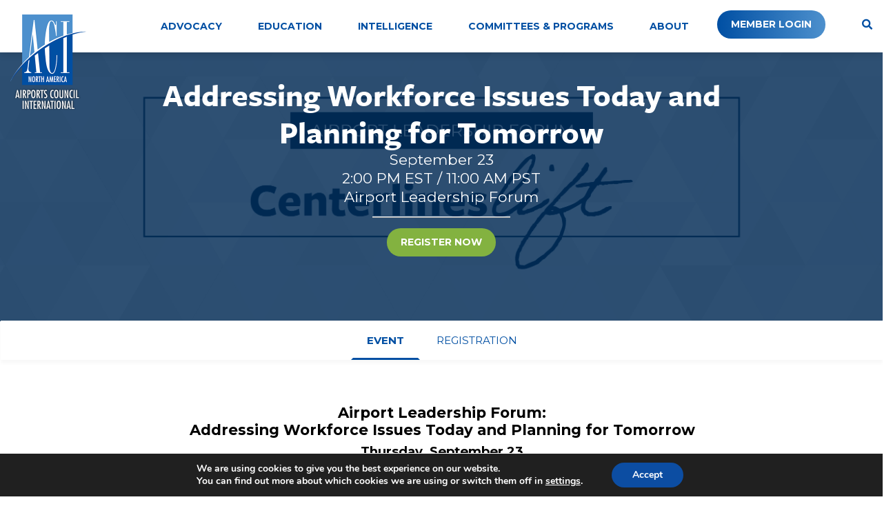

--- FILE ---
content_type: text/html; charset=UTF-8
request_url: https://airportscouncil.org/conference/addressing-workforce-issues-today-and-planning-for-tomorrow/
body_size: 36005
content:
<!DOCTYPE html>
<html lang="en-US">
<head>
<meta charset="UTF-8">
<meta name="viewport" content="width=device-width, initial-scale=1">
<meta http-equiv="X-UA-Compatible" content="IE=edge">
<link rel="profile" href="http://gmpg.org/xfn/11">
<link rel="pingback" href="https://airportscouncil.org/xmlrpc.php">
<link rel="stylesheet" href="https://use.typekit.net/miq0ihb.css">
<meta name='robots' content='index, follow, max-image-preview:large, max-snippet:-1, max-video-preview:-1' />
	<style>img:is([sizes="auto" i], [sizes^="auto," i]) { contain-intrinsic-size: 3000px 1500px }</style>
	
	<!-- This site is optimized with the Yoast SEO plugin v25.7 - https://yoast.com/wordpress/plugins/seo/ -->
	<title>Addressing Workforce Issues Today and Planning for Tomorrow - Airports Council International - North America</title>
	<link rel="canonical" href="https://airportscouncil.org/conference/addressing-workforce-issues-today-and-planning-for-tomorrow/" />
	<meta property="og:locale" content="en_US" />
	<meta property="og:type" content="article" />
	<meta property="og:title" content="Addressing Workforce Issues Today and Planning for Tomorrow - Airports Council International - North America" />
	<meta property="og:url" content="https://airportscouncil.org/conference/addressing-workforce-issues-today-and-planning-for-tomorrow/" />
	<meta property="og:site_name" content="Airports Council International - North America" />
	<meta property="article:publisher" content="https://www.facebook.com/airportscouncil" />
	<meta property="article:modified_time" content="2022-04-08T17:24:08+00:00" />
	<meta property="og:image" content="https://i0.wp.com/airportscouncil.org/wp-content/uploads/2020/10/ALFCenterlinesLiftHeader-01.png?fit=2626%2C1276&ssl=1" />
	<meta property="og:image:width" content="2626" />
	<meta property="og:image:height" content="1276" />
	<meta property="og:image:type" content="image/png" />
	<meta name="twitter:card" content="summary_large_image" />
	<meta name="twitter:site" content="@airportscouncil" />
	<meta name="twitter:label1" content="Est. reading time" />
	<meta name="twitter:data1" content="2 minutes" />
	<script type="application/ld+json" class="yoast-schema-graph">{"@context":"https://schema.org","@graph":[{"@type":"WebPage","@id":"https://airportscouncil.org/conference/addressing-workforce-issues-today-and-planning-for-tomorrow/","url":"https://airportscouncil.org/conference/addressing-workforce-issues-today-and-planning-for-tomorrow/","name":"Addressing Workforce Issues Today and Planning for Tomorrow - Airports Council International - North America","isPartOf":{"@id":"https://airportscouncil.org/#website"},"primaryImageOfPage":{"@id":"https://airportscouncil.org/conference/addressing-workforce-issues-today-and-planning-for-tomorrow/#primaryimage"},"image":{"@id":"https://airportscouncil.org/conference/addressing-workforce-issues-today-and-planning-for-tomorrow/#primaryimage"},"thumbnailUrl":"https://i0.wp.com/airportscouncil.org/wp-content/uploads/2020/10/ALFCenterlinesLiftHeader-01.png?fit=2626%2C1276&ssl=1","datePublished":"2021-09-16T23:17:07+00:00","dateModified":"2022-04-08T17:24:08+00:00","breadcrumb":{"@id":"https://airportscouncil.org/conference/addressing-workforce-issues-today-and-planning-for-tomorrow/#breadcrumb"},"inLanguage":"en-US","potentialAction":[{"@type":"ReadAction","target":["https://airportscouncil.org/conference/addressing-workforce-issues-today-and-planning-for-tomorrow/"]}]},{"@type":"ImageObject","inLanguage":"en-US","@id":"https://airportscouncil.org/conference/addressing-workforce-issues-today-and-planning-for-tomorrow/#primaryimage","url":"https://i0.wp.com/airportscouncil.org/wp-content/uploads/2020/10/ALFCenterlinesLiftHeader-01.png?fit=2626%2C1276&ssl=1","contentUrl":"https://i0.wp.com/airportscouncil.org/wp-content/uploads/2020/10/ALFCenterlinesLiftHeader-01.png?fit=2626%2C1276&ssl=1","width":2626,"height":1276},{"@type":"BreadcrumbList","@id":"https://airportscouncil.org/conference/addressing-workforce-issues-today-and-planning-for-tomorrow/#breadcrumb","itemListElement":[{"@type":"ListItem","position":1,"name":"Home","item":"https://airportscouncil.org/"},{"@type":"ListItem","position":2,"name":"Addressing Workforce Issues Today and Planning for Tomorrow"}]},{"@type":"WebSite","@id":"https://airportscouncil.org/#website","url":"https://airportscouncil.org/","name":"Airports Council International - North America","description":"","publisher":{"@id":"https://airportscouncil.org/#organization"},"potentialAction":[{"@type":"SearchAction","target":{"@type":"EntryPoint","urlTemplate":"https://airportscouncil.org/?s={search_term_string}"},"query-input":{"@type":"PropertyValueSpecification","valueRequired":true,"valueName":"search_term_string"}}],"inLanguage":"en-US"},{"@type":"Organization","@id":"https://airportscouncil.org/#organization","name":"Airports Council International","url":"https://airportscouncil.org/","logo":{"@type":"ImageObject","inLanguage":"en-US","@id":"https://airportscouncil.org/#/schema/logo/image/","url":"https://i1.wp.com/airportscouncil.org/wp-content/uploads/job-manager-uploads/company_logo/2018/10/ACI-NA-High-Res.jpg?fit=498%2C620&ssl=1","contentUrl":"https://i1.wp.com/airportscouncil.org/wp-content/uploads/job-manager-uploads/company_logo/2018/10/ACI-NA-High-Res.jpg?fit=498%2C620&ssl=1","width":498,"height":620,"caption":"Airports Council International"},"image":{"@id":"https://airportscouncil.org/#/schema/logo/image/"},"sameAs":["https://www.facebook.com/airportscouncil","https://x.com/airportscouncil","https://www.linkedin.com/company/airports-council-international---north-america/","https://www.youtube.com/user/ACINorthAmerica"]}]}</script>
	<!-- / Yoast SEO plugin. -->


<link rel='dns-prefetch' href='//cdn.linearicons.com' />
<link rel='dns-prefetch' href='//secure.gravatar.com' />
<link rel='dns-prefetch' href='//stats.wp.com' />
<link rel='dns-prefetch' href='//fonts.googleapis.com' />
<link rel='dns-prefetch' href='//cdn.materialdesignicons.com' />
<link rel='dns-prefetch' href='//v0.wordpress.com' />
<link rel='preconnect' href='//i0.wp.com' />
<link rel="alternate" type="application/rss+xml" title="Airports Council International - North America &raquo; Feed" href="https://airportscouncil.org/feed/" />
<link rel="alternate" type="application/rss+xml" title="Airports Council International - North America &raquo; Comments Feed" href="https://airportscouncil.org/comments/feed/" />
<script type="text/javascript">
/* <![CDATA[ */
window._wpemojiSettings = {"baseUrl":"https:\/\/s.w.org\/images\/core\/emoji\/16.0.1\/72x72\/","ext":".png","svgUrl":"https:\/\/s.w.org\/images\/core\/emoji\/16.0.1\/svg\/","svgExt":".svg","source":{"concatemoji":"https:\/\/airportscouncil.org\/wp-includes\/js\/wp-emoji-release.min.js?ver=6.8.2"}};
/*! This file is auto-generated */
!function(s,n){var o,i,e;function c(e){try{var t={supportTests:e,timestamp:(new Date).valueOf()};sessionStorage.setItem(o,JSON.stringify(t))}catch(e){}}function p(e,t,n){e.clearRect(0,0,e.canvas.width,e.canvas.height),e.fillText(t,0,0);var t=new Uint32Array(e.getImageData(0,0,e.canvas.width,e.canvas.height).data),a=(e.clearRect(0,0,e.canvas.width,e.canvas.height),e.fillText(n,0,0),new Uint32Array(e.getImageData(0,0,e.canvas.width,e.canvas.height).data));return t.every(function(e,t){return e===a[t]})}function u(e,t){e.clearRect(0,0,e.canvas.width,e.canvas.height),e.fillText(t,0,0);for(var n=e.getImageData(16,16,1,1),a=0;a<n.data.length;a++)if(0!==n.data[a])return!1;return!0}function f(e,t,n,a){switch(t){case"flag":return n(e,"\ud83c\udff3\ufe0f\u200d\u26a7\ufe0f","\ud83c\udff3\ufe0f\u200b\u26a7\ufe0f")?!1:!n(e,"\ud83c\udde8\ud83c\uddf6","\ud83c\udde8\u200b\ud83c\uddf6")&&!n(e,"\ud83c\udff4\udb40\udc67\udb40\udc62\udb40\udc65\udb40\udc6e\udb40\udc67\udb40\udc7f","\ud83c\udff4\u200b\udb40\udc67\u200b\udb40\udc62\u200b\udb40\udc65\u200b\udb40\udc6e\u200b\udb40\udc67\u200b\udb40\udc7f");case"emoji":return!a(e,"\ud83e\udedf")}return!1}function g(e,t,n,a){var r="undefined"!=typeof WorkerGlobalScope&&self instanceof WorkerGlobalScope?new OffscreenCanvas(300,150):s.createElement("canvas"),o=r.getContext("2d",{willReadFrequently:!0}),i=(o.textBaseline="top",o.font="600 32px Arial",{});return e.forEach(function(e){i[e]=t(o,e,n,a)}),i}function t(e){var t=s.createElement("script");t.src=e,t.defer=!0,s.head.appendChild(t)}"undefined"!=typeof Promise&&(o="wpEmojiSettingsSupports",i=["flag","emoji"],n.supports={everything:!0,everythingExceptFlag:!0},e=new Promise(function(e){s.addEventListener("DOMContentLoaded",e,{once:!0})}),new Promise(function(t){var n=function(){try{var e=JSON.parse(sessionStorage.getItem(o));if("object"==typeof e&&"number"==typeof e.timestamp&&(new Date).valueOf()<e.timestamp+604800&&"object"==typeof e.supportTests)return e.supportTests}catch(e){}return null}();if(!n){if("undefined"!=typeof Worker&&"undefined"!=typeof OffscreenCanvas&&"undefined"!=typeof URL&&URL.createObjectURL&&"undefined"!=typeof Blob)try{var e="postMessage("+g.toString()+"("+[JSON.stringify(i),f.toString(),p.toString(),u.toString()].join(",")+"));",a=new Blob([e],{type:"text/javascript"}),r=new Worker(URL.createObjectURL(a),{name:"wpTestEmojiSupports"});return void(r.onmessage=function(e){c(n=e.data),r.terminate(),t(n)})}catch(e){}c(n=g(i,f,p,u))}t(n)}).then(function(e){for(var t in e)n.supports[t]=e[t],n.supports.everything=n.supports.everything&&n.supports[t],"flag"!==t&&(n.supports.everythingExceptFlag=n.supports.everythingExceptFlag&&n.supports[t]);n.supports.everythingExceptFlag=n.supports.everythingExceptFlag&&!n.supports.flag,n.DOMReady=!1,n.readyCallback=function(){n.DOMReady=!0}}).then(function(){return e}).then(function(){var e;n.supports.everything||(n.readyCallback(),(e=n.source||{}).concatemoji?t(e.concatemoji):e.wpemoji&&e.twemoji&&(t(e.twemoji),t(e.wpemoji)))}))}((window,document),window._wpemojiSettings);
/* ]]> */
</script>
<style id='wp-emoji-styles-inline-css' type='text/css'>

	img.wp-smiley, img.emoji {
		display: inline !important;
		border: none !important;
		box-shadow: none !important;
		height: 1em !important;
		width: 1em !important;
		margin: 0 0.07em !important;
		vertical-align: -0.1em !important;
		background: none !important;
		padding: 0 !important;
	}
</style>
<link rel='stylesheet' id='wp-block-library-css' href='https://airportscouncil.org/wp-includes/css/dist/block-library/style.min.css?ver=6.8.2' type='text/css' media='all' />
<style id='classic-theme-styles-inline-css' type='text/css'>
/*! This file is auto-generated */
.wp-block-button__link{color:#fff;background-color:#32373c;border-radius:9999px;box-shadow:none;text-decoration:none;padding:calc(.667em + 2px) calc(1.333em + 2px);font-size:1.125em}.wp-block-file__button{background:#32373c;color:#fff;text-decoration:none}
</style>
<style id='hot-random-image-hot-random-image-block-style-inline-css' type='text/css'>
/*!***************************************************************************************************************************************************************************************************************************************!*\
  !*** css ./node_modules/css-loader/dist/cjs.js??ruleSet[1].rules[4].use[1]!./node_modules/postcss-loader/dist/cjs.js??ruleSet[1].rules[4].use[2]!./node_modules/sass-loader/dist/cjs.js??ruleSet[1].rules[4].use[3]!./src/style.scss ***!
  \***************************************************************************************************************************************************************************************************************************************/
/**
 * The following styles get applied both on the front of your site
 * and in the editor.
 *
 * Replace them with your own styles or remove the file completely.
 */

/*# sourceMappingURL=style-index.css.map*/
</style>
<link rel='stylesheet' id='mediaelement-css' href='https://airportscouncil.org/wp-includes/js/mediaelement/mediaelementplayer-legacy.min.css?ver=4.2.17' type='text/css' media='all' />
<link rel='stylesheet' id='wp-mediaelement-css' href='https://airportscouncil.org/wp-includes/js/mediaelement/wp-mediaelement.min.css?ver=6.8.2' type='text/css' media='all' />
<style id='jetpack-sharing-buttons-style-inline-css' type='text/css'>
.jetpack-sharing-buttons__services-list{display:flex;flex-direction:row;flex-wrap:wrap;gap:0;list-style-type:none;margin:5px;padding:0}.jetpack-sharing-buttons__services-list.has-small-icon-size{font-size:12px}.jetpack-sharing-buttons__services-list.has-normal-icon-size{font-size:16px}.jetpack-sharing-buttons__services-list.has-large-icon-size{font-size:24px}.jetpack-sharing-buttons__services-list.has-huge-icon-size{font-size:36px}@media print{.jetpack-sharing-buttons__services-list{display:none!important}}.editor-styles-wrapper .wp-block-jetpack-sharing-buttons{gap:0;padding-inline-start:0}ul.jetpack-sharing-buttons__services-list.has-background{padding:1.25em 2.375em}
</style>
<style id='global-styles-inline-css' type='text/css'>
:root{--wp--preset--aspect-ratio--square: 1;--wp--preset--aspect-ratio--4-3: 4/3;--wp--preset--aspect-ratio--3-4: 3/4;--wp--preset--aspect-ratio--3-2: 3/2;--wp--preset--aspect-ratio--2-3: 2/3;--wp--preset--aspect-ratio--16-9: 16/9;--wp--preset--aspect-ratio--9-16: 9/16;--wp--preset--color--black: #000000;--wp--preset--color--cyan-bluish-gray: #abb8c3;--wp--preset--color--white: #ffffff;--wp--preset--color--pale-pink: #f78da7;--wp--preset--color--vivid-red: #cf2e2e;--wp--preset--color--luminous-vivid-orange: #ff6900;--wp--preset--color--luminous-vivid-amber: #fcb900;--wp--preset--color--light-green-cyan: #7bdcb5;--wp--preset--color--vivid-green-cyan: #00d084;--wp--preset--color--pale-cyan-blue: #8ed1fc;--wp--preset--color--vivid-cyan-blue: #0693e3;--wp--preset--color--vivid-purple: #9b51e0;--wp--preset--gradient--vivid-cyan-blue-to-vivid-purple: linear-gradient(135deg,rgba(6,147,227,1) 0%,rgb(155,81,224) 100%);--wp--preset--gradient--light-green-cyan-to-vivid-green-cyan: linear-gradient(135deg,rgb(122,220,180) 0%,rgb(0,208,130) 100%);--wp--preset--gradient--luminous-vivid-amber-to-luminous-vivid-orange: linear-gradient(135deg,rgba(252,185,0,1) 0%,rgba(255,105,0,1) 100%);--wp--preset--gradient--luminous-vivid-orange-to-vivid-red: linear-gradient(135deg,rgba(255,105,0,1) 0%,rgb(207,46,46) 100%);--wp--preset--gradient--very-light-gray-to-cyan-bluish-gray: linear-gradient(135deg,rgb(238,238,238) 0%,rgb(169,184,195) 100%);--wp--preset--gradient--cool-to-warm-spectrum: linear-gradient(135deg,rgb(74,234,220) 0%,rgb(151,120,209) 20%,rgb(207,42,186) 40%,rgb(238,44,130) 60%,rgb(251,105,98) 80%,rgb(254,248,76) 100%);--wp--preset--gradient--blush-light-purple: linear-gradient(135deg,rgb(255,206,236) 0%,rgb(152,150,240) 100%);--wp--preset--gradient--blush-bordeaux: linear-gradient(135deg,rgb(254,205,165) 0%,rgb(254,45,45) 50%,rgb(107,0,62) 100%);--wp--preset--gradient--luminous-dusk: linear-gradient(135deg,rgb(255,203,112) 0%,rgb(199,81,192) 50%,rgb(65,88,208) 100%);--wp--preset--gradient--pale-ocean: linear-gradient(135deg,rgb(255,245,203) 0%,rgb(182,227,212) 50%,rgb(51,167,181) 100%);--wp--preset--gradient--electric-grass: linear-gradient(135deg,rgb(202,248,128) 0%,rgb(113,206,126) 100%);--wp--preset--gradient--midnight: linear-gradient(135deg,rgb(2,3,129) 0%,rgb(40,116,252) 100%);--wp--preset--font-size--small: 13px;--wp--preset--font-size--medium: 20px;--wp--preset--font-size--large: 36px;--wp--preset--font-size--x-large: 42px;--wp--preset--spacing--20: 0.44rem;--wp--preset--spacing--30: 0.67rem;--wp--preset--spacing--40: 1rem;--wp--preset--spacing--50: 1.5rem;--wp--preset--spacing--60: 2.25rem;--wp--preset--spacing--70: 3.38rem;--wp--preset--spacing--80: 5.06rem;--wp--preset--shadow--natural: 6px 6px 9px rgba(0, 0, 0, 0.2);--wp--preset--shadow--deep: 12px 12px 50px rgba(0, 0, 0, 0.4);--wp--preset--shadow--sharp: 6px 6px 0px rgba(0, 0, 0, 0.2);--wp--preset--shadow--outlined: 6px 6px 0px -3px rgba(255, 255, 255, 1), 6px 6px rgba(0, 0, 0, 1);--wp--preset--shadow--crisp: 6px 6px 0px rgba(0, 0, 0, 1);}:where(.is-layout-flex){gap: 0.5em;}:where(.is-layout-grid){gap: 0.5em;}body .is-layout-flex{display: flex;}.is-layout-flex{flex-wrap: wrap;align-items: center;}.is-layout-flex > :is(*, div){margin: 0;}body .is-layout-grid{display: grid;}.is-layout-grid > :is(*, div){margin: 0;}:where(.wp-block-columns.is-layout-flex){gap: 2em;}:where(.wp-block-columns.is-layout-grid){gap: 2em;}:where(.wp-block-post-template.is-layout-flex){gap: 1.25em;}:where(.wp-block-post-template.is-layout-grid){gap: 1.25em;}.has-black-color{color: var(--wp--preset--color--black) !important;}.has-cyan-bluish-gray-color{color: var(--wp--preset--color--cyan-bluish-gray) !important;}.has-white-color{color: var(--wp--preset--color--white) !important;}.has-pale-pink-color{color: var(--wp--preset--color--pale-pink) !important;}.has-vivid-red-color{color: var(--wp--preset--color--vivid-red) !important;}.has-luminous-vivid-orange-color{color: var(--wp--preset--color--luminous-vivid-orange) !important;}.has-luminous-vivid-amber-color{color: var(--wp--preset--color--luminous-vivid-amber) !important;}.has-light-green-cyan-color{color: var(--wp--preset--color--light-green-cyan) !important;}.has-vivid-green-cyan-color{color: var(--wp--preset--color--vivid-green-cyan) !important;}.has-pale-cyan-blue-color{color: var(--wp--preset--color--pale-cyan-blue) !important;}.has-vivid-cyan-blue-color{color: var(--wp--preset--color--vivid-cyan-blue) !important;}.has-vivid-purple-color{color: var(--wp--preset--color--vivid-purple) !important;}.has-black-background-color{background-color: var(--wp--preset--color--black) !important;}.has-cyan-bluish-gray-background-color{background-color: var(--wp--preset--color--cyan-bluish-gray) !important;}.has-white-background-color{background-color: var(--wp--preset--color--white) !important;}.has-pale-pink-background-color{background-color: var(--wp--preset--color--pale-pink) !important;}.has-vivid-red-background-color{background-color: var(--wp--preset--color--vivid-red) !important;}.has-luminous-vivid-orange-background-color{background-color: var(--wp--preset--color--luminous-vivid-orange) !important;}.has-luminous-vivid-amber-background-color{background-color: var(--wp--preset--color--luminous-vivid-amber) !important;}.has-light-green-cyan-background-color{background-color: var(--wp--preset--color--light-green-cyan) !important;}.has-vivid-green-cyan-background-color{background-color: var(--wp--preset--color--vivid-green-cyan) !important;}.has-pale-cyan-blue-background-color{background-color: var(--wp--preset--color--pale-cyan-blue) !important;}.has-vivid-cyan-blue-background-color{background-color: var(--wp--preset--color--vivid-cyan-blue) !important;}.has-vivid-purple-background-color{background-color: var(--wp--preset--color--vivid-purple) !important;}.has-black-border-color{border-color: var(--wp--preset--color--black) !important;}.has-cyan-bluish-gray-border-color{border-color: var(--wp--preset--color--cyan-bluish-gray) !important;}.has-white-border-color{border-color: var(--wp--preset--color--white) !important;}.has-pale-pink-border-color{border-color: var(--wp--preset--color--pale-pink) !important;}.has-vivid-red-border-color{border-color: var(--wp--preset--color--vivid-red) !important;}.has-luminous-vivid-orange-border-color{border-color: var(--wp--preset--color--luminous-vivid-orange) !important;}.has-luminous-vivid-amber-border-color{border-color: var(--wp--preset--color--luminous-vivid-amber) !important;}.has-light-green-cyan-border-color{border-color: var(--wp--preset--color--light-green-cyan) !important;}.has-vivid-green-cyan-border-color{border-color: var(--wp--preset--color--vivid-green-cyan) !important;}.has-pale-cyan-blue-border-color{border-color: var(--wp--preset--color--pale-cyan-blue) !important;}.has-vivid-cyan-blue-border-color{border-color: var(--wp--preset--color--vivid-cyan-blue) !important;}.has-vivid-purple-border-color{border-color: var(--wp--preset--color--vivid-purple) !important;}.has-vivid-cyan-blue-to-vivid-purple-gradient-background{background: var(--wp--preset--gradient--vivid-cyan-blue-to-vivid-purple) !important;}.has-light-green-cyan-to-vivid-green-cyan-gradient-background{background: var(--wp--preset--gradient--light-green-cyan-to-vivid-green-cyan) !important;}.has-luminous-vivid-amber-to-luminous-vivid-orange-gradient-background{background: var(--wp--preset--gradient--luminous-vivid-amber-to-luminous-vivid-orange) !important;}.has-luminous-vivid-orange-to-vivid-red-gradient-background{background: var(--wp--preset--gradient--luminous-vivid-orange-to-vivid-red) !important;}.has-very-light-gray-to-cyan-bluish-gray-gradient-background{background: var(--wp--preset--gradient--very-light-gray-to-cyan-bluish-gray) !important;}.has-cool-to-warm-spectrum-gradient-background{background: var(--wp--preset--gradient--cool-to-warm-spectrum) !important;}.has-blush-light-purple-gradient-background{background: var(--wp--preset--gradient--blush-light-purple) !important;}.has-blush-bordeaux-gradient-background{background: var(--wp--preset--gradient--blush-bordeaux) !important;}.has-luminous-dusk-gradient-background{background: var(--wp--preset--gradient--luminous-dusk) !important;}.has-pale-ocean-gradient-background{background: var(--wp--preset--gradient--pale-ocean) !important;}.has-electric-grass-gradient-background{background: var(--wp--preset--gradient--electric-grass) !important;}.has-midnight-gradient-background{background: var(--wp--preset--gradient--midnight) !important;}.has-small-font-size{font-size: var(--wp--preset--font-size--small) !important;}.has-medium-font-size{font-size: var(--wp--preset--font-size--medium) !important;}.has-large-font-size{font-size: var(--wp--preset--font-size--large) !important;}.has-x-large-font-size{font-size: var(--wp--preset--font-size--x-large) !important;}
:where(.wp-block-post-template.is-layout-flex){gap: 1.25em;}:where(.wp-block-post-template.is-layout-grid){gap: 1.25em;}
:where(.wp-block-columns.is-layout-flex){gap: 2em;}:where(.wp-block-columns.is-layout-grid){gap: 2em;}
:root :where(.wp-block-pullquote){font-size: 1.5em;line-height: 1.6;}
</style>
<link rel='stylesheet' id='edfm-frontend-style-css' href='https://airportscouncil.org/wp-content/plugins/8degree-fly-menu-lite/css/frontend.css?ver=1.0.3' type='text/css' media='all' />
<link rel='stylesheet' id='edfm-icon-picker-genericons-css-css' href='https://airportscouncil.org/wp-content/plugins/8degree-fly-menu-lite/css/genericons.css?ver=6.8.2' type='text/css' media='all' />
<link rel='stylesheet' id='dashicons-css' href='https://airportscouncil.org/wp-includes/css/dashicons.min.css?ver=6.8.2' type='text/css' media='all' />
<link rel='stylesheet' id='edfm-font-awesome-style-css' href='https://airportscouncil.org/wp-content/plugins/8degree-fly-menu-lite/css/font-awesome.min.css?ver=1.0.3' type='text/css' media='all' />
<link rel='stylesheet' id='google-fonts-css' href='//fonts.googleapis.com/css?family=Amatic+SC%7CMerriweather%7CRoboto+Slab%7CMontserrat%3A400%2C700%7CItalianno%7CPT+Sans+Narrow%7CRaleway%3A400%2C500%2C600%2C800%7CRoboto%3A300%2C400%2C500%2C700%7CGreat+Vibes%7CVarela+Round%7CRoboto+Condensed%7CFira+Sans%7CLora%7CSignika%7CCabin%7CArimo%7CDroid+Serif%7CRubik%7CAbril+Fatface%7CArvo%3A400%2C400i%2C700%2C700i%7CDroid+Sans%3A400%2C700%7CJosefin+Sans%3A100%2C100i%2C300%2C300i%2C400%2C400i%2C600%2C600i%2C700%2C700i%7CJosefin+Slab%3A100%2C100i%2C300%2C300i%2C400%2C400i%2C600%2C600i%2C700%2C700i%7CLato%3A100%2C100i%2C300%2C300i%2C400%2C400i%2C700%2C700i%2C900%2C900i%7COld+Standard+TT%3A400%2C400i%2C700%7COpen+Sans%3A300%2C300i%2C400%2C400i%2C600%2C600i%2C700%2C700i%2C800%2C800i%7CPT+Sans%3A400%2C400i%2C700%2C700i%7CPT+Serif%3A400%2C400i%2C700%2C700i%7CUbuntu%3A300%2C300i%2C400%2C400i%2C500%2C500i%2C700%2C700i%7CVollkorn%3A400%2C400i%2C700%2C700i&#038;ver=6.8.2' type='text/css' media='all' />
<link rel='stylesheet' id='edfm-themify-css-css' href='https://airportscouncil.org/wp-content/plugins/8degree-fly-menu-lite/css/themify-icons.css?ver=6.8.2' type='text/css' media='all' />
<link rel='stylesheet' id='edfm-linearicons-css-css' href='https://cdn.linearicons.com/free/1.0.0/icon-font.min.css?ver=6.8.2' type='text/css' media='all' />
<link rel='stylesheet' id='edfm-materialdesign-css' href='//cdn.materialdesignicons.com/1.9.32/css/materialdesignicons.min.css?ver=6.8.2' type='text/css' media='all' />
<link rel='stylesheet' id='edfm-scrollbar-css-css' href='https://airportscouncil.org/wp-content/plugins/8degree-fly-menu-lite/css/jquery.mCustomScrollbar.min.css?ver=1.0.3' type='text/css' media='all' />
<link rel='stylesheet' id='seosslider-fontawesome-css' href='https://airportscouncil.org/wp-content/plugins/back-to-top-button//css/font-awesome.min.css?ver=6.8.2' type='text/css' media='all' />
<link rel='stylesheet' id='image-hover-effects-css-css' href='https://airportscouncil.org/wp-content/plugins/mega-addons-for-visual-composer/css/ihover.css?ver=6.8.2' type='text/css' media='all' />
<link rel='stylesheet' id='style-css-css' href='https://airportscouncil.org/wp-content/plugins/mega-addons-for-visual-composer/css/style.css?ver=6.8.2' type='text/css' media='all' />
<link rel='stylesheet' id='font-awesome-latest-css' href='https://airportscouncil.org/wp-content/plugins/mega-addons-for-visual-composer/css/font-awesome/css/all.css?ver=6.8.2' type='text/css' media='all' />
<link rel='stylesheet' id='sfmsb-style-css' href='https://airportscouncil.org/wp-content/plugins/simple-follow-me-social-buttons-widget/assets/css/style.css?ver=3.3.3' type='text/css' media='all' />
<link rel='stylesheet' id='sfmsb-icons-css' href='https://airportscouncil.org/wp-content/plugins/simple-follow-me-social-buttons-widget/assets/css/icons.css?ver=3.3.3' type='text/css' media='all' />
<link rel='stylesheet' id='wp-job-manager-job-listings-css' href='https://airportscouncil.org/wp-content/plugins/wp-job-manager/assets/dist/css/job-listings.css?ver=598383a28ac5f9f156e4' type='text/css' media='all' />
<link rel='stylesheet' id='parent-style-css' href='https://airportscouncil.org/wp-content/themes/wp-bootstrap-starter/style.css?ver=6.8.2' type='text/css' media='all' />
<link rel='stylesheet' id='wp-bootstrap-starter-bootstrap-css-css' href='https://airportscouncil.org/wp-content/themes/wp-bootstrap-starter/inc/assets/css/bootstrap.min.css?ver=6.8.2' type='text/css' media='all' />
<link rel='stylesheet' id='wp-bootstrap-starter-fontawesome-cdn-css' href='https://airportscouncil.org/wp-content/themes/wp-bootstrap-starter/inc/assets/css/fontawesome.min.css?ver=6.8.2' type='text/css' media='all' />
<link rel='stylesheet' id='wp-bootstrap-starter-style-css' href='https://airportscouncil.org/wp-content/themes/aci-na/style.css?ver=6.8.2' type='text/css' media='all' />
<link rel='stylesheet' id='js_composer_front-css' href='//airportscouncil.org/wp-content/uploads/js_composer/js_composer_front_custom.css?ver=8.6.1' type='text/css' media='all' />
<link rel='stylesheet' id='moove_gdpr_frontend-css' href='https://airportscouncil.org/wp-content/plugins/gdpr-cookie-compliance/dist/styles/gdpr-main.css?ver=5.0.3' type='text/css' media='all' />
<style id='moove_gdpr_frontend-inline-css' type='text/css'>
#moove_gdpr_cookie_modal,#moove_gdpr_cookie_info_bar,.gdpr_cookie_settings_shortcode_content{font-family:&#039;Nunito&#039;,sans-serif}#moove_gdpr_save_popup_settings_button{background-color:#373737;color:#fff}#moove_gdpr_save_popup_settings_button:hover{background-color:#000}#moove_gdpr_cookie_info_bar .moove-gdpr-info-bar-container .moove-gdpr-info-bar-content a.mgbutton,#moove_gdpr_cookie_info_bar .moove-gdpr-info-bar-container .moove-gdpr-info-bar-content button.mgbutton{background-color:#0C4DA2}#moove_gdpr_cookie_modal .moove-gdpr-modal-content .moove-gdpr-modal-footer-content .moove-gdpr-button-holder a.mgbutton,#moove_gdpr_cookie_modal .moove-gdpr-modal-content .moove-gdpr-modal-footer-content .moove-gdpr-button-holder button.mgbutton,.gdpr_cookie_settings_shortcode_content .gdpr-shr-button.button-green{background-color:#0C4DA2;border-color:#0C4DA2}#moove_gdpr_cookie_modal .moove-gdpr-modal-content .moove-gdpr-modal-footer-content .moove-gdpr-button-holder a.mgbutton:hover,#moove_gdpr_cookie_modal .moove-gdpr-modal-content .moove-gdpr-modal-footer-content .moove-gdpr-button-holder button.mgbutton:hover,.gdpr_cookie_settings_shortcode_content .gdpr-shr-button.button-green:hover{background-color:#fff;color:#0C4DA2}#moove_gdpr_cookie_modal .moove-gdpr-modal-content .moove-gdpr-modal-close i,#moove_gdpr_cookie_modal .moove-gdpr-modal-content .moove-gdpr-modal-close span.gdpr-icon{background-color:#0C4DA2;border:1px solid #0C4DA2}#moove_gdpr_cookie_info_bar span.change-settings-button.focus-g,#moove_gdpr_cookie_info_bar span.change-settings-button:focus,#moove_gdpr_cookie_info_bar button.change-settings-button.focus-g,#moove_gdpr_cookie_info_bar button.change-settings-button:focus{-webkit-box-shadow:0 0 1px 3px #0C4DA2;-moz-box-shadow:0 0 1px 3px #0C4DA2;box-shadow:0 0 1px 3px #0C4DA2}#moove_gdpr_cookie_modal .moove-gdpr-modal-content .moove-gdpr-modal-close i:hover,#moove_gdpr_cookie_modal .moove-gdpr-modal-content .moove-gdpr-modal-close span.gdpr-icon:hover,#moove_gdpr_cookie_info_bar span[data-href]>u.change-settings-button{color:#0C4DA2}#moove_gdpr_cookie_modal .moove-gdpr-modal-content .moove-gdpr-modal-left-content #moove-gdpr-menu li.menu-item-selected a span.gdpr-icon,#moove_gdpr_cookie_modal .moove-gdpr-modal-content .moove-gdpr-modal-left-content #moove-gdpr-menu li.menu-item-selected button span.gdpr-icon{color:inherit}#moove_gdpr_cookie_modal .moove-gdpr-modal-content .moove-gdpr-modal-left-content #moove-gdpr-menu li a span.gdpr-icon,#moove_gdpr_cookie_modal .moove-gdpr-modal-content .moove-gdpr-modal-left-content #moove-gdpr-menu li button span.gdpr-icon{color:inherit}#moove_gdpr_cookie_modal .gdpr-acc-link{line-height:0;font-size:0;color:transparent;position:absolute}#moove_gdpr_cookie_modal .moove-gdpr-modal-content .moove-gdpr-modal-close:hover i,#moove_gdpr_cookie_modal .moove-gdpr-modal-content .moove-gdpr-modal-left-content #moove-gdpr-menu li a,#moove_gdpr_cookie_modal .moove-gdpr-modal-content .moove-gdpr-modal-left-content #moove-gdpr-menu li button,#moove_gdpr_cookie_modal .moove-gdpr-modal-content .moove-gdpr-modal-left-content #moove-gdpr-menu li button i,#moove_gdpr_cookie_modal .moove-gdpr-modal-content .moove-gdpr-modal-left-content #moove-gdpr-menu li a i,#moove_gdpr_cookie_modal .moove-gdpr-modal-content .moove-gdpr-tab-main .moove-gdpr-tab-main-content a:hover,#moove_gdpr_cookie_info_bar.moove-gdpr-dark-scheme .moove-gdpr-info-bar-container .moove-gdpr-info-bar-content a.mgbutton:hover,#moove_gdpr_cookie_info_bar.moove-gdpr-dark-scheme .moove-gdpr-info-bar-container .moove-gdpr-info-bar-content button.mgbutton:hover,#moove_gdpr_cookie_info_bar.moove-gdpr-dark-scheme .moove-gdpr-info-bar-container .moove-gdpr-info-bar-content a:hover,#moove_gdpr_cookie_info_bar.moove-gdpr-dark-scheme .moove-gdpr-info-bar-container .moove-gdpr-info-bar-content button:hover,#moove_gdpr_cookie_info_bar.moove-gdpr-dark-scheme .moove-gdpr-info-bar-container .moove-gdpr-info-bar-content span.change-settings-button:hover,#moove_gdpr_cookie_info_bar.moove-gdpr-dark-scheme .moove-gdpr-info-bar-container .moove-gdpr-info-bar-content button.change-settings-button:hover,#moove_gdpr_cookie_info_bar.moove-gdpr-dark-scheme .moove-gdpr-info-bar-container .moove-gdpr-info-bar-content u.change-settings-button:hover,#moove_gdpr_cookie_info_bar span[data-href]>u.change-settings-button,#moove_gdpr_cookie_info_bar.moove-gdpr-dark-scheme .moove-gdpr-info-bar-container .moove-gdpr-info-bar-content a.mgbutton.focus-g,#moove_gdpr_cookie_info_bar.moove-gdpr-dark-scheme .moove-gdpr-info-bar-container .moove-gdpr-info-bar-content button.mgbutton.focus-g,#moove_gdpr_cookie_info_bar.moove-gdpr-dark-scheme .moove-gdpr-info-bar-container .moove-gdpr-info-bar-content a.focus-g,#moove_gdpr_cookie_info_bar.moove-gdpr-dark-scheme .moove-gdpr-info-bar-container .moove-gdpr-info-bar-content button.focus-g,#moove_gdpr_cookie_info_bar.moove-gdpr-dark-scheme .moove-gdpr-info-bar-container .moove-gdpr-info-bar-content a.mgbutton:focus,#moove_gdpr_cookie_info_bar.moove-gdpr-dark-scheme .moove-gdpr-info-bar-container .moove-gdpr-info-bar-content button.mgbutton:focus,#moove_gdpr_cookie_info_bar.moove-gdpr-dark-scheme .moove-gdpr-info-bar-container .moove-gdpr-info-bar-content a:focus,#moove_gdpr_cookie_info_bar.moove-gdpr-dark-scheme .moove-gdpr-info-bar-container .moove-gdpr-info-bar-content button:focus,#moove_gdpr_cookie_info_bar.moove-gdpr-dark-scheme .moove-gdpr-info-bar-container .moove-gdpr-info-bar-content span.change-settings-button.focus-g,span.change-settings-button:focus,button.change-settings-button.focus-g,button.change-settings-button:focus,#moove_gdpr_cookie_info_bar.moove-gdpr-dark-scheme .moove-gdpr-info-bar-container .moove-gdpr-info-bar-content u.change-settings-button.focus-g,#moove_gdpr_cookie_info_bar.moove-gdpr-dark-scheme .moove-gdpr-info-bar-container .moove-gdpr-info-bar-content u.change-settings-button:focus{color:#0C4DA2}#moove_gdpr_cookie_modal .moove-gdpr-branding.focus-g span,#moove_gdpr_cookie_modal .moove-gdpr-modal-content .moove-gdpr-tab-main a.focus-g{color:#0C4DA2}#moove_gdpr_cookie_modal.gdpr_lightbox-hide{display:none}
</style>
<script type="text/javascript" src="https://cdn.linearicons.com/free/1.0.0/svgembedder.min.js?ver=6.8.2" id="edfm-linearicons-js"></script>
<script type="text/javascript" src="https://airportscouncil.org/wp-includes/js/jquery/jquery.min.js?ver=3.7.1" id="jquery-core-js"></script>
<script type="text/javascript" src="https://airportscouncil.org/wp-includes/js/jquery/jquery-migrate.min.js?ver=3.4.1" id="jquery-migrate-js"></script>
<script type="text/javascript" src="https://airportscouncil.org/wp-content/plugins/8degree-fly-menu-lite/js/jquery.mCustomScrollbar.min.js?ver=1.0.3" id="edfm-scrollbar-js-js"></script>
<script type="text/javascript" id="edfm-frontend-script-js-extra">
/* <![CDATA[ */
var edfm_menu_settings = {"edfm_arr":"{\"44\":{\"edfm_postid\":44,\"edfm_toggle_custom_element\":\"0\",\"edfm_toggle_custom_element_id\":\"\"}}"};
/* ]]> */
</script>
<script type="text/javascript" src="https://airportscouncil.org/wp-content/plugins/8degree-fly-menu-lite/js/frontend.js?ver=1.0.3" id="edfm-frontend-script-js"></script>
<script type="text/javascript" src="https://airportscouncil.org/wp-content/plugins/simple-follow-me-social-buttons-widget/assets/js/front-widget.js?ver=3.3.3" id="sfmsb-script-js"></script>
<!--[if lt IE 9]>
<script type="text/javascript" src="https://airportscouncil.org/wp-content/themes/wp-bootstrap-starter/inc/assets/js/html5.js?ver=3.7.0" id="html5hiv-js"></script>
<![endif]-->
<script></script><link rel="https://api.w.org/" href="https://airportscouncil.org/wp-json/" /><link rel="EditURI" type="application/rsd+xml" title="RSD" href="https://airportscouncil.org/xmlrpc.php?rsd" />
<meta name="generator" content="WordPress 6.8.2" />
<link rel="alternate" title="oEmbed (JSON)" type="application/json+oembed" href="https://airportscouncil.org/wp-json/oembed/1.0/embed?url=https%3A%2F%2Fairportscouncil.org%2Fconference%2Faddressing-workforce-issues-today-and-planning-for-tomorrow%2F" />
<link rel="alternate" title="oEmbed (XML)" type="text/xml+oembed" href="https://airportscouncil.org/wp-json/oembed/1.0/embed?url=https%3A%2F%2Fairportscouncil.org%2Fconference%2Faddressing-workforce-issues-today-and-planning-for-tomorrow%2F&#038;format=xml" />
<div class="edfm-fly-menu-wrapper edfm-44	 edfm_side_menu edfm_side_menu_template_2 edfm_position_right edfm_drop edfm_side_menu_animation_1 none"
	>
	<div class="edfm-toggle-wrapper edfm_button_fix">
	<div class="edfm-toggle ">
					<div class="edfm-bar1"></div>
			<div class="edfm-bar2"></div>
			<div class="edfm-bar3"></div>
				</div>
</div>



		<style>

			.edfm-44 .edfm-toggle{
				background-color: rgba(10,10,10,0);
				width:px;
				border: px solid ;
				border-radius: %;
			}
			.edfm-44 .edfm-toggle.toggle-active > div{
				background-color: #ffffff;
			}
			.edfm-44 .edfm-toggle > div{
				background-color: #004fa3;
			}

			.edfm-44 .edfm-toggle:hover > div,
			.edfm-44 .edfm-toggle.toggle-active:hover > div{
				background-color: ;
			}

			.edfm-44 .edfm_toggle_default_open_icon{
				color: #004fa3;
			}

			.edfm-44 .edfm_toggle_default_close_icon{
				color: #ffffff;
			}

			.edfm-44 .edfm_toggle_default_close_icon:hover,
			.edfm-44 .edfm_toggle_default_open_icon:hover{
				color: ;
			}


			.edfm-44 .edfm-toggle-wrapper{
				top: px;
				left: 50px;
			}

		</style>
			<div class="edfm-fly-menu-wrapper-inner">
				<div class="edfm-fly-menu-body edfm-fly-menu-body-part">
			<div id="efdm-44" class="edfm-menu-main-menu-container"><ul id = "edfm-menu-main-menu" class = "edfm-menu"><li id="edfm-menu-item-33" class="menu-item menu-item-type-post_type menu-item-object-page menu-item-has-children edfm_side_menu_item_animation_2 edfm-dropdown edfm-menu-item-33"><div class="edfm-list-wrap"><a href="https://airportscouncil.org/advocacy/" class="edfm-dropdown-toggle edfm-menu-link  " data-toggle="edfm-dropdown"><div class="edfm-title-wrap"><span class="edfm-title" data-hover="Advocacy">Advocacy</span></div></a><i class="edfm-toggle-icon fa fa-angle-right"></i></div>
<div class="edfm-submenu edfm_side_menu_sub_menu_animation_1 "><div class="edfm-v-center"><ul class="edfm-dropdown-menu-sub-menu edfm_depth_0">
	<li id="edfm-menu-item-67" class="menu-item menu-item-type-custom menu-item-object-custom edfm_side_menu_item_animation_2 edfm-menu-item-67"><div class="edfm-list-wrap"><a href="/advocacy"class="  edfm-menu-link"><div class="edfm-title-wrap"><span class="edfm-title" data-hover="Overview">Overview</span></div></a></div></li>
	<li id="edfm-menu-item-728" class="menu-item menu-item-type-post_type menu-item-object-page edfm_side_menu_item_animation_2 edfm-menu-item-728"><div class="edfm-list-wrap"><a href="https://airportscouncil.org/advocacy/airport-infrastructure-funding/"class="  edfm-menu-link"><div class="edfm-title-wrap"><span class="edfm-title" data-hover="Airport Infrastructure Funding">Airport Infrastructure Funding</span></div></a></div></li>
	<li id="edfm-menu-item-2176" class="menu-item menu-item-type-post_type menu-item-object-page edfm_side_menu_item_animation_2 edfm-menu-item-2176"><div class="edfm-list-wrap"><a href="https://airportscouncil.org/advocacy/airline-competition/"class="  edfm-menu-link"><div class="edfm-title-wrap"><span class="edfm-title" data-hover="Airline Competition">Airline Competition</span></div></a></div></li>
	<li id="edfm-menu-item-270" class="menu-item menu-item-type-post_type menu-item-object-page edfm_side_menu_item_animation_2 edfm-menu-item-270"><div class="edfm-list-wrap"><a href="https://airportscouncil.org/advocacy/security/"class="  edfm-menu-link"><div class="edfm-title-wrap"><span class="edfm-title" data-hover="Security">Security</span></div></a></div></li>
	<li id="edfm-menu-item-9909" class="menu-item menu-item-type-post_type menu-item-object-page edfm_side_menu_item_animation_2 edfm-menu-item-9909"><div class="edfm-list-wrap"><a href="https://airportscouncil.org/advocacy/environment/"class="  edfm-menu-link"><div class="edfm-title-wrap"><span class="edfm-title" data-hover="Environment">Environment</span></div></a></div></li>
	<li id="edfm-menu-item-2177" class="menu-item menu-item-type-post_type menu-item-object-page edfm_side_menu_item_animation_2 edfm-menu-item-2177"><div class="edfm-list-wrap"><a href="https://airportscouncil.org/advocacy/airport-operations/"class="  edfm-menu-link"><div class="edfm-title-wrap"><span class="edfm-title" data-hover="Airport Operations">Airport Operations</span></div></a></div></li>
	<li id="edfm-menu-item-269" class="menu-item menu-item-type-post_type menu-item-object-page edfm_side_menu_item_animation_2 edfm-menu-item-269"><div class="edfm-list-wrap"><a href="https://airportscouncil.org/advocacy/passenger-experience/"class="  edfm-menu-link"><div class="edfm-title-wrap"><span class="edfm-title" data-hover="Passenger Experience">Passenger Experience</span></div></a></div></li>
	<li id="edfm-menu-item-3766" class="menu-item menu-item-type-post_type menu-item-object-page edfm_side_menu_item_animation_2 edfm-menu-item-3766"><div class="edfm-list-wrap"><a href="https://airportscouncil.org/advocacy/beyondtherunway/"class="  edfm-menu-link"><div class="edfm-title-wrap"><span class="edfm-title" data-hover="Beyond the Runway Coalition">Beyond the Runway Coalition</span></div></a></div></li>
	<li id="edfm-menu-item-2852" class="menu-item menu-item-type-post_type menu-item-object-page edfm_side_menu_item_animation_2 edfm-menu-item-2852"><div class="edfm-list-wrap"><a href="https://airportscouncil.org/advocacy/comfortable-safe-respectful-journeys/"class="  edfm-menu-link"><div class="edfm-title-wrap"><span class="edfm-title" data-hover="Comfortable, Safe, Respectful Journeys">Comfortable, Safe, Respectful Journeys</span></div></a></div></li>
	<li id="edfm-menu-item-2853" class="menu-item menu-item-type-post_type menu-item-object-page edfm_side_menu_item_animation_2 edfm-menu-item-2853"><div class="edfm-list-wrap"><a href="https://airportscouncil.org/advocacy/freedom-to-move/"class="  edfm-menu-link"><div class="edfm-title-wrap"><span class="edfm-title" data-hover="Freedom to Move">Freedom to Move</span></div></a></div></li>
	<li id="edfm-menu-item-2854" class="menu-item menu-item-type-post_type menu-item-object-page edfm_side_menu_item_animation_2 edfm-menu-item-2854"><div class="edfm-list-wrap"><a href="https://airportscouncil.org/advocacy/connectivity-and-choice/"class="  edfm-menu-link"><div class="edfm-title-wrap"><span class="edfm-title" data-hover="Connectivity and Choice">Connectivity and Choice</span></div></a></div></li>
</ul>
</li>
<li id="edfm-menu-item-35" class="menu-item menu-item-type-post_type menu-item-object-page menu-item-has-children edfm_side_menu_item_animation_2 edfm-dropdown edfm-menu-item-35"><div class="edfm-list-wrap"><a href="https://airportscouncil.org/education/" class="edfm-dropdown-toggle edfm-menu-link  " data-toggle="edfm-dropdown"><div class="edfm-title-wrap"><span class="edfm-title" data-hover="Education">Education</span></div></a><i class="edfm-toggle-icon fa fa-angle-right"></i></div>
<div class="edfm-submenu edfm_side_menu_sub_menu_animation_1 "><div class="edfm-v-center"><ul class="edfm-dropdown-menu-sub-menu edfm_depth_0">
	<li id="edfm-menu-item-255" class="menu-item menu-item-type-custom menu-item-object-custom edfm_side_menu_item_animation_2 edfm-menu-item-255"><div class="edfm-list-wrap"><a href="/education/"class="  edfm-menu-link"><div class="edfm-title-wrap"><span class="edfm-title" data-hover="Overview">Overview</span></div></a></div></li>
	<li id="edfm-menu-item-254" class="menu-item menu-item-type-post_type menu-item-object-page edfm_side_menu_item_animation_2 edfm-menu-item-254"><div class="edfm-list-wrap"><a href="https://airportscouncil.org/education/conferences/"class="  edfm-menu-link"><div class="edfm-title-wrap"><span class="edfm-title" data-hover="Conferences">Conferences</span></div></a></div></li>
	<li id="edfm-menu-item-253" class="menu-item menu-item-type-post_type menu-item-object-page edfm_side_menu_item_animation_2 edfm-menu-item-253"><div class="edfm-list-wrap"><a href="https://airportscouncil.org/education/presentationsandwebinars/"class="  edfm-menu-link"><div class="edfm-title-wrap"><span class="edfm-title" data-hover="Past Presentations and Webinar Recordings">Past Presentations and Webinar Recordings</span></div></a></div></li>
	<li id="edfm-menu-item-15067" class="menu-item menu-item-type-post_type menu-item-object-page edfm_side_menu_item_animation_2 edfm-menu-item-15067"><div class="edfm-list-wrap"><a href="https://airportscouncil.org/usap/"class="  edfm-menu-link"><div class="edfm-title-wrap"><span class="edfm-title" data-hover="U.S. Airport Professional Program">U.S. Airport Professional Program</span></div></a></div></li>
	<li id="edfm-menu-item-18820" class="menu-item menu-item-type-post_type menu-item-object-page edfm_side_menu_item_animation_2 edfm-menu-item-18820"><div class="edfm-list-wrap"><a href="https://airportscouncil.org/committees-programs/young-professional-participation/"class="  edfm-menu-link"><div class="edfm-title-wrap"><span class="edfm-title" data-hover="Young Professional Participation">Young Professional Participation</span></div></a></div></li>
	<li id="edfm-menu-item-2175" class="menu-item menu-item-type-post_type menu-item-object-page edfm_side_menu_item_animation_2 edfm-menu-item-2175"><div class="edfm-list-wrap"><a href="https://airportscouncil.org/education/global-training/"class="  edfm-menu-link"><div class="edfm-title-wrap"><span class="edfm-title" data-hover="Global Training">Global Training</span></div></a></div></li>
	<li id="edfm-menu-item-533" class="menu-item menu-item-type-post_type menu-item-object-page edfm_side_menu_item_animation_2 edfm-menu-item-533"><div class="edfm-list-wrap"><a href="https://airportscouncil.org/education/sponsorship/"class="  edfm-menu-link"><div class="edfm-title-wrap"><span class="edfm-title" data-hover="Sponsorship">Sponsorship</span></div></a></div></li>
</ul>
</li>
<li id="edfm-menu-item-37" class="menu-item menu-item-type-post_type menu-item-object-page menu-item-has-children edfm_side_menu_item_animation_2 edfm-dropdown edfm-menu-item-37"><div class="edfm-list-wrap"><a href="https://airportscouncil.org/intelligence/" class="edfm-dropdown-toggle edfm-menu-link  " data-toggle="edfm-dropdown"><div class="edfm-title-wrap"><span class="edfm-title" data-hover="Intelligence">Intelligence</span></div></a><i class="edfm-toggle-icon fa fa-angle-right"></i></div>
<div class="edfm-submenu edfm_side_menu_sub_menu_animation_1 "><div class="edfm-v-center"><ul class="edfm-dropdown-menu-sub-menu edfm_depth_0">
	<li id="edfm-menu-item-512" class="menu-item menu-item-type-custom menu-item-object-custom edfm_side_menu_item_animation_2 edfm-menu-item-512"><div class="edfm-list-wrap"><a href="/intelligence/"class="  edfm-menu-link"><div class="edfm-title-wrap"><span class="edfm-title" data-hover="Overview">Overview</span></div></a></div></li>
	<li id="edfm-menu-item-2448" class="menu-item menu-item-type-custom menu-item-object-custom edfm_side_menu_item_animation_2 edfm-menu-item-2448"><div class="edfm-list-wrap"><a href="http://connect.airportscouncil.org"class="  edfm-menu-link"><div class="edfm-title-wrap"><span class="edfm-title" data-hover="Centerlines Connect Discussion Forum">Centerlines Connect Discussion Forum</span></div></a></div></li>
	<li id="edfm-menu-item-138" class="menu-item menu-item-type-post_type menu-item-object-page edfm_side_menu_item_animation_2 edfm-menu-item-138"><div class="edfm-list-wrap"><a href="https://airportscouncil.org/about/blog/"class="  edfm-menu-link"><div class="edfm-title-wrap"><span class="edfm-title" data-hover="Blog | Centerlines<sup>®</sup> NOW">Blog | Centerlines<sup>®</sup> NOW</span></div></a></div></li>
	<li id="edfm-menu-item-3150" class="menu-item menu-item-type-post_type menu-item-object-page edfm_side_menu_item_animation_2 edfm-menu-item-3150"><div class="edfm-list-wrap"><a href="https://airportscouncil.org/intelligence/economic-impact-study/"class="  edfm-menu-link"><div class="edfm-title-wrap"><span class="edfm-title" data-hover="Economic Impact Reports">Economic Impact Reports</span></div></a></div></li>
	<li id="edfm-menu-item-6430" class="menu-item menu-item-type-post_type menu-item-object-page edfm_side_menu_item_animation_2 edfm-menu-item-6430"><div class="edfm-list-wrap"><a href="https://airportscouncil.org/intelligence/airport-infrastructure-needs-study/"class="  edfm-menu-link"><div class="edfm-title-wrap"><span class="edfm-title" data-hover="Airport Infrastructure Needs Study">Airport Infrastructure Needs Study</span></div></a></div></li>
	<li id="edfm-menu-item-7275" class="menu-item menu-item-type-post_type menu-item-object-page edfm_side_menu_item_animation_2 edfm-menu-item-7275"><div class="edfm-list-wrap"><a href="https://airportscouncil.org/intelligence/north-american-airport-traffic-reports/"class="  edfm-menu-link"><div class="edfm-title-wrap"><span class="edfm-title" data-hover="North American Airport Traffic Report">North American Airport Traffic Report</span></div></a></div></li>
	<li id="edfm-menu-item-1976" class="menu-item menu-item-type-post_type menu-item-object-page menu-item-has-children edfm_side_menu_item_animation_2 edfm-dropdown edfm-menu-item-1976 edfm-dropdown-submenu"><div class="edfm-list-wrap"><a href="https://airportscouncil.org/intelligence/industry-benchmarking-studies/" class="edfm-dropdown-toggle edfm-menu-link  " data-toggle="edfm-dropdown"><div class="edfm-title-wrap"><span class="edfm-title" data-hover="Industry Benchmarking Studies">Industry Benchmarking Studies</span></div></a><i class="edfm-toggle-icon fa fa-angle-right"></i></div>
	<div class="edfm-submenu edfm_side_menu_sub_menu_animation_1 "><div class="edfm-v-center"><ul class="edfm-dropdown-menu-sub-menu edfm_depth_1">
		<li id="edfm-menu-item-2214" class="menu-item menu-item-type-post_type menu-item-object-page edfm_side_menu_item_animation_2 edfm-menu-item-2214"><div class="edfm-list-wrap"><a href="https://airportscouncil.org/intelligence/industry-benchmarking-studies/environmental-benchmarking-survey/"class="  edfm-menu-link"><div class="edfm-title-wrap"><span class="edfm-title" data-hover="Environmental Benchmarking Survey">Environmental Benchmarking Survey</span></div></a></div></li>
		<li id="edfm-menu-item-4534" class="menu-item menu-item-type-post_type menu-item-object-page edfm_side_menu_item_animation_2 edfm-menu-item-4534"><div class="edfm-list-wrap"><a href="https://airportscouncil.org/intelligence/industry-benchmarking-studies/concessions-benchmarking-survey/"class="  edfm-menu-link"><div class="edfm-title-wrap"><span class="edfm-title" data-hover="Concessions Benchmarking Survey">Concessions Benchmarking Survey</span></div></a></div></li>
		<li id="edfm-menu-item-2215" class="menu-item menu-item-type-post_type menu-item-object-page edfm_side_menu_item_animation_2 edfm-menu-item-2215"><div class="edfm-list-wrap"><a href="https://airportscouncil.org/intelligence/industry-benchmarking-studies/financial-benchmarking-survey/"class="  edfm-menu-link"><div class="edfm-title-wrap"><span class="edfm-title" data-hover="Airport Financial Benchmarking Survey">Airport Financial Benchmarking Survey</span></div></a></div></li>
		<li id="edfm-menu-item-2216" class="menu-item menu-item-type-post_type menu-item-object-page edfm_side_menu_item_animation_2 edfm-menu-item-2216"><div class="edfm-list-wrap"><a href="https://airportscouncil.org/intelligence/industry-benchmarking-studies/guest-experience-management-survey/"class="  edfm-menu-link"><div class="edfm-title-wrap"><span class="edfm-title" data-hover="ACI-NA Customer Experience Management and Passenger Amenities Survey">ACI-NA Customer Experience Management and Passenger Amenities Survey</span></div></a></div></li>
		<li id="edfm-menu-item-5536" class="menu-item menu-item-type-post_type menu-item-object-page edfm_side_menu_item_animation_2 edfm-menu-item-5536"><div class="edfm-list-wrap"><a href="https://airportscouncil.org/intelligence/compensation-and-benefits-survey/"class="  edfm-menu-link"><div class="edfm-title-wrap"><span class="edfm-title" data-hover="Compensation and Benefits Survey">Compensation and Benefits Survey</span></div></a></div></li>
	</ul>
</li>
	<li id="edfm-menu-item-4827" class="menu-item menu-item-type-post_type menu-item-object-page edfm_side_menu_item_animation_2 edfm-menu-item-4827"><div class="edfm-list-wrap"><a href="https://airportscouncil.org/intelligence/publications/"class="  edfm-menu-link"><div class="edfm-title-wrap"><span class="edfm-title" data-hover="Publications">Publications</span></div></a></div></li>
	<li id="edfm-menu-item-3126" class="menu-item menu-item-type-post_type menu-item-object-page menu-item-has-children edfm_side_menu_item_animation_2 edfm-dropdown edfm-menu-item-3126 edfm-dropdown-submenu"><div class="edfm-list-wrap"><a href="https://airportscouncil.org/careers/" class="edfm-dropdown-toggle edfm-menu-link  " data-toggle="edfm-dropdown"><div class="edfm-title-wrap"><span class="edfm-title" data-hover="Career Center">Career Center</span></div></a><i class="edfm-toggle-icon fa fa-angle-right"></i></div>
	<div class="edfm-submenu edfm_side_menu_sub_menu_animation_1 "><div class="edfm-v-center"><ul class="edfm-dropdown-menu-sub-menu edfm_depth_1">
		<li id="edfm-menu-item-2438" class="menu-item menu-item-type-post_type menu-item-object-page edfm_side_menu_item_animation_2 edfm-menu-item-2438"><div class="edfm-list-wrap"><a href="https://airportscouncil.org/intelligence/careers/"class="  edfm-menu-link"><div class="edfm-title-wrap"><span class="edfm-title" data-hover="Search Jobs">Search Jobs</span></div></a></div></li>
		<li id="edfm-menu-item-2437" class="menu-item menu-item-type-post_type menu-item-object-page edfm_side_menu_item_animation_2 edfm-menu-item-2437"><div class="edfm-list-wrap"><a href="https://airportscouncil.org/intelligence/careers/submit-a-job/"class="  edfm-menu-link"><div class="edfm-title-wrap"><span class="edfm-title" data-hover="Submit a Job">Submit a Job</span></div></a></div></li>
		<li id="edfm-menu-item-2436" class="menu-item menu-item-type-post_type menu-item-object-page edfm_side_menu_item_animation_2 edfm-menu-item-2436"><div class="edfm-list-wrap"><a href="https://airportscouncil.org/intelligence/careers/edge4vets/"class="  edfm-menu-link"><div class="edfm-title-wrap"><span class="edfm-title" data-hover="Edge4Vets">Edge4Vets</span></div></a></div></li>
		<li id="edfm-menu-item-2575" class="menu-item menu-item-type-post_type menu-item-object-page edfm_side_menu_item_animation_2 edfm-menu-item-2575"><div class="edfm-list-wrap"><a href="https://airportscouncil.org/rfp-list/"class="  edfm-menu-link"><div class="edfm-title-wrap"><span class="edfm-title" data-hover="Search RFPs">Search RFPs</span></div></a></div></li>
		<li id="edfm-menu-item-2576" class="menu-item menu-item-type-post_type menu-item-object-page edfm_side_menu_item_animation_2 edfm-menu-item-2576"><div class="edfm-list-wrap"><a href="https://airportscouncil.org/rfp-submission/"class="  edfm-menu-link"><div class="edfm-title-wrap"><span class="edfm-title" data-hover="Submit an RFP">Submit an RFP</span></div></a></div></li>
	</ul>
</li>
	<li id="edfm-menu-item-3153" class="menu-item menu-item-type-post_type menu-item-object-page menu-item-has-children edfm_side_menu_item_animation_2 edfm-dropdown edfm-menu-item-3153 edfm-dropdown-submenu"><div class="edfm-list-wrap"><a href="https://airportscouncil.org/intelligence/" class="edfm-dropdown-toggle edfm-menu-link  " data-toggle="edfm-dropdown"><div class="edfm-title-wrap"><span class="edfm-title" data-hover="Other Tools">Other Tools</span></div></a><i class="edfm-toggle-icon fa fa-angle-right"></i></div>
	<div class="edfm-submenu edfm_side_menu_sub_menu_animation_1 "><div class="edfm-v-center"><ul class="edfm-dropdown-menu-sub-menu edfm_depth_1">
		<li id="edfm-menu-item-3152" class="menu-item menu-item-type-post_type menu-item-object-page edfm_side_menu_item_animation_2 edfm-menu-item-3152"><div class="edfm-list-wrap"><a href="https://airportscouncil.org/airporttradingcards/"class="  edfm-menu-link"><div class="edfm-title-wrap"><span class="edfm-title" data-hover="NAACS Airport Trading Card Program">NAACS Airport Trading Card Program</span></div></a></div></li>
		<li id="edfm-menu-item-1975" class="menu-item menu-item-type-post_type menu-item-object-page edfm_side_menu_item_animation_2 edfm-menu-item-1975"><div class="edfm-list-wrap"><a href="https://airportscouncil.org/intelligence/airport-cooperative-research-program-acrp/"class="  edfm-menu-link"><div class="edfm-title-wrap"><span class="edfm-title" data-hover="Airport Cooperative Research Program (ACRP) Research">Airport Cooperative Research Program (ACRP) Research</span></div></a></div></li>
		<li id="edfm-menu-item-1977" class="menu-item menu-item-type-post_type menu-item-object-page edfm_side_menu_item_animation_2 edfm-menu-item-1977"><div class="edfm-list-wrap"><a href="https://airportscouncil.org/intelligence/passenger-tools/"class="  edfm-menu-link"><div class="edfm-title-wrap"><span class="edfm-title" data-hover="Passenger Tools">Passenger Tools</span></div></a></div></li>
	</ul>
</li>
</ul>
</li>
<li id="edfm-menu-item-34" class="menu-item menu-item-type-post_type menu-item-object-page menu-item-has-children edfm_side_menu_item_animation_2 edfm-dropdown edfm-menu-item-34"><div class="edfm-list-wrap"><a href="https://airportscouncil.org/committees-programs/" class="edfm-dropdown-toggle edfm-menu-link  " data-toggle="edfm-dropdown"><div class="edfm-title-wrap"><span class="edfm-title" data-hover="Committees &#038; Programs">Committees &#038; Programs</span></div></a><i class="edfm-toggle-icon fa fa-angle-right"></i></div>
<div class="edfm-submenu edfm_side_menu_sub_menu_animation_1 "><div class="edfm-v-center"><ul class="edfm-dropdown-menu-sub-menu edfm_depth_0">
	<li id="edfm-menu-item-511" class="menu-item menu-item-type-custom menu-item-object-custom edfm_side_menu_item_animation_2 edfm-menu-item-511"><div class="edfm-list-wrap"><a href="/committees-programs/"class="  edfm-menu-link"><div class="edfm-title-wrap"><span class="edfm-title" data-hover="Overview">Overview</span></div></a></div></li>
	<li id="edfm-menu-item-613" class="menu-item menu-item-type-post_type menu-item-object-page edfm_side_menu_item_animation_2 edfm-menu-item-613"><div class="edfm-list-wrap"><a href="https://airportscouncil.org/committees-programs/air-cargo/"class="  edfm-menu-link"><div class="edfm-title-wrap"><span class="edfm-title" data-hover="Air Cargo">Air Cargo</span></div></a></div></li>
	<li id="edfm-menu-item-610" class="menu-item menu-item-type-post_type menu-item-object-page edfm_side_menu_item_animation_2 edfm-menu-item-610"><div class="edfm-list-wrap"><a href="https://airportscouncil.org/committees-programs/air-service/"class="  edfm-menu-link"><div class="edfm-title-wrap"><span class="edfm-title" data-hover="Air Service">Air Service</span></div></a></div></li>
	<li id="edfm-menu-item-607" class="menu-item menu-item-type-post_type menu-item-object-page edfm_side_menu_item_animation_2 edfm-menu-item-607"><div class="edfm-list-wrap"><a href="https://airportscouncil.org/committees-programs/business-diversity/"class="  edfm-menu-link"><div class="edfm-title-wrap"><span class="edfm-title" data-hover="Business Diversity">Business Diversity</span></div></a></div></li>
	<li id="edfm-menu-item-604" class="menu-item menu-item-type-post_type menu-item-object-page edfm_side_menu_item_animation_2 edfm-menu-item-604"><div class="edfm-list-wrap"><a href="https://airportscouncil.org/committees-programs/business-information-technology/"class="  edfm-menu-link"><div class="edfm-title-wrap"><span class="edfm-title" data-hover="Business Information Technology">Business Information Technology</span></div></a></div></li>
	<li id="edfm-menu-item-601" class="menu-item menu-item-type-post_type menu-item-object-page edfm_side_menu_item_animation_2 edfm-menu-item-601"><div class="edfm-list-wrap"><a href="https://airportscouncil.org/committees-programs/commercial-management/"class="  edfm-menu-link"><div class="edfm-title-wrap"><span class="edfm-title" data-hover="Commercial Management">Commercial Management</span></div></a></div></li>
	<li id="edfm-menu-item-598" class="menu-item menu-item-type-post_type menu-item-object-page edfm_side_menu_item_animation_2 edfm-menu-item-598"><div class="edfm-list-wrap"><a href="https://airportscouncil.org/committees-programs/commissioners/"class="  edfm-menu-link"><div class="edfm-title-wrap"><span class="edfm-title" data-hover="Commissioners">Commissioners</span></div></a></div></li>
	<li id="edfm-menu-item-612" class="menu-item menu-item-type-post_type menu-item-object-page edfm_side_menu_item_animation_2 edfm-menu-item-612"><div class="edfm-list-wrap"><a href="https://airportscouncil.org/committees-programs/environmental-affairs/"class="  edfm-menu-link"><div class="edfm-title-wrap"><span class="edfm-title" data-hover="Environmental Affairs">Environmental Affairs</span></div></a></div></li>
	<li id="edfm-menu-item-609" class="menu-item menu-item-type-post_type menu-item-object-page edfm_side_menu_item_animation_2 edfm-menu-item-609"><div class="edfm-list-wrap"><a href="https://airportscouncil.org/committees-programs/facilitation/"class="  edfm-menu-link"><div class="edfm-title-wrap"><span class="edfm-title" data-hover="Facilitation">Facilitation</span></div></a></div></li>
	<li id="edfm-menu-item-606" class="menu-item menu-item-type-post_type menu-item-object-page edfm_side_menu_item_animation_2 edfm-menu-item-606"><div class="edfm-list-wrap"><a href="https://airportscouncil.org/committees-programs/finance/"class="  edfm-menu-link"><div class="edfm-title-wrap"><span class="edfm-title" data-hover="Finance">Finance</span></div></a></div></li>
	<li id="edfm-menu-item-603" class="menu-item menu-item-type-post_type menu-item-object-page edfm_side_menu_item_animation_2 edfm-menu-item-603"><div class="edfm-list-wrap"><a href="https://airportscouncil.org/committees-programs/human-resources/"class="  edfm-menu-link"><div class="edfm-title-wrap"><span class="edfm-title" data-hover="Human Resources">Human Resources</span></div></a></div></li>
	<li id="edfm-menu-item-623" class="menu-item menu-item-type-post_type menu-item-object-page edfm_side_menu_item_animation_2 edfm-menu-item-623"><div class="edfm-list-wrap"><a href="https://airportscouncil.org/committees-programs/large-airports/"class="  edfm-menu-link"><div class="edfm-title-wrap"><span class="edfm-title" data-hover="Large Hub">Large Hub</span></div></a></div></li>
	<li id="edfm-menu-item-600" class="menu-item menu-item-type-post_type menu-item-object-page edfm_side_menu_item_animation_2 edfm-menu-item-600"><div class="edfm-list-wrap"><a href="https://airportscouncil.org/committees-programs/legal-affairs/"class="  edfm-menu-link"><div class="edfm-title-wrap"><span class="edfm-title" data-hover="Legal Affairs">Legal Affairs</span></div></a></div></li>
	<li id="edfm-menu-item-378" class="menu-item menu-item-type-post_type menu-item-object-page edfm_side_menu_item_animation_2 edfm-menu-item-378"><div class="edfm-list-wrap"><a href="https://airportscouncil.org/committees-programs/marketing-communications/"class="  edfm-menu-link"><div class="edfm-title-wrap"><span class="edfm-title" data-hover="Marketing, Communications & Customer Experience">Marketing, Communications &#038; Customer Experience</span></div></a></div></li>
	<li id="edfm-menu-item-622" class="menu-item menu-item-type-post_type menu-item-object-page edfm_side_menu_item_animation_2 edfm-menu-item-622"><div class="edfm-list-wrap"><a href="https://airportscouncil.org/committees-programs/medium-hub/"class="  edfm-menu-link"><div class="edfm-title-wrap"><span class="edfm-title" data-hover="Medium Hub">Medium Hub</span></div></a></div></li>
	<li id="edfm-menu-item-611" class="menu-item menu-item-type-post_type menu-item-object-page edfm_side_menu_item_animation_2 edfm-menu-item-611"><div class="edfm-list-wrap"><a href="https://airportscouncil.org/committees-programs/opsid/"class="  edfm-menu-link"><div class="edfm-title-wrap"><span class="edfm-title" data-hover="Operations, Planning, Safety, Infrastructure, & Development">Operations, Planning, Safety, Infrastructure, &#038; Development</span></div></a></div></li>
	<li id="edfm-menu-item-608" class="menu-item menu-item-type-post_type menu-item-object-page edfm_side_menu_item_animation_2 edfm-menu-item-608"><div class="edfm-list-wrap"><a href="https://airportscouncil.org/committees-programs/public-safety-security/"class="  edfm-menu-link"><div class="edfm-title-wrap"><span class="edfm-title" data-hover="Public Safety & Security">Public Safety &#038; Security</span></div></a></div></li>
	<li id="edfm-menu-item-605" class="menu-item menu-item-type-post_type menu-item-object-page edfm_side_menu_item_animation_2 edfm-menu-item-605"><div class="edfm-list-wrap"><a href="https://airportscouncil.org/committees-programs/risk-management/"class="  edfm-menu-link"><div class="edfm-title-wrap"><span class="edfm-title" data-hover="Risk Management">Risk Management</span></div></a></div></li>
	<li id="edfm-menu-item-602" class="menu-item menu-item-type-post_type menu-item-object-page edfm_side_menu_item_animation_2 edfm-menu-item-602"><div class="edfm-list-wrap"><a href="https://airportscouncil.org/committees-programs/small-airports/"class="  edfm-menu-link"><div class="edfm-title-wrap"><span class="edfm-title" data-hover="Small Airports">Small Airports</span></div></a></div></li>
	<li id="edfm-menu-item-599" class="menu-item menu-item-type-post_type menu-item-object-page edfm_side_menu_item_animation_2 edfm-menu-item-599"><div class="edfm-list-wrap"><a href="https://airportscouncil.org/committees-programs/us-international-air-service/"class="  edfm-menu-link"><div class="edfm-title-wrap"><span class="edfm-title" data-hover="US International Air Service">US International Air Service</span></div></a></div></li>
	<li id="edfm-menu-item-37636" class="menu-item menu-item-type-post_type menu-item-object-page edfm_side_menu_item_animation_2 edfm-menu-item-37636"><div class="edfm-list-wrap"><a href="https://airportscouncil.org/committees-programs/world-business-partners-and-associate-members/"class="  edfm-menu-link"><div class="edfm-title-wrap"><span class="edfm-title" data-hover="World Business Partners & Associate Members">World Business Partners &#038; Associate Members</span></div></a></div></li>
	<li id="edfm-menu-item-2683" class="nav-committee-news menu-item menu-item-type-post_type menu-item-object-page edfm_side_menu_item_animation_2 edfm-menu-item-2683"><div class="edfm-list-wrap"><a href="https://airportscouncil.org/committees-programs/news/"class="  edfm-menu-link"><div class="edfm-title-wrap"><span class="edfm-title" data-hover="All Committee News »">All Committee News »</span></div></a></div></li>
</ul>
</li>
<li id="edfm-menu-item-32" class="menu-item menu-item-type-post_type menu-item-object-page menu-item-has-children edfm_side_menu_item_animation_2 edfm-dropdown edfm-menu-item-32"><div class="edfm-list-wrap"><a href="https://airportscouncil.org/about/" class="edfm-dropdown-toggle edfm-menu-link  " data-toggle="edfm-dropdown"><div class="edfm-title-wrap"><span class="edfm-title" data-hover="About">About</span></div></a><i class="edfm-toggle-icon fa fa-angle-right"></i></div>
<div class="edfm-submenu edfm_side_menu_sub_menu_animation_1 "><div class="edfm-v-center"><ul class="edfm-dropdown-menu-sub-menu edfm_depth_0">
	<li id="edfm-menu-item-1996" class="menu-item menu-item-type-post_type menu-item-object-page edfm_side_menu_item_animation_2 edfm-menu-item-1996"><div class="edfm-list-wrap"><a href="https://airportscouncil.org/about/"class="  edfm-menu-link"><div class="edfm-title-wrap"><span class="edfm-title" data-hover="Mission & Vision">Mission &#038; Vision</span></div></a></div></li>
	<li id="edfm-menu-item-988" class="menu-item menu-item-type-post_type menu-item-object-page edfm_side_menu_item_animation_2 edfm-menu-item-988"><div class="edfm-list-wrap"><a href="https://airportscouncil.org/about/history/"class="  edfm-menu-link"><div class="edfm-title-wrap"><span class="edfm-title" data-hover="History">History</span></div></a></div></li>
	<li id="edfm-menu-item-2577" class="menu-item menu-item-type-post_type menu-item-object-page edfm_side_menu_item_animation_2 edfm-menu-item-2577"><div class="edfm-list-wrap"><a href="https://airportscouncil.org/about/aci-world/"class="  edfm-menu-link"><div class="edfm-title-wrap"><span class="edfm-title" data-hover="ACI World">ACI World</span></div></a></div></li>
	<li id="edfm-menu-item-5480" class="menu-item menu-item-type-post_type menu-item-object-page edfm_side_menu_item_animation_2 edfm-menu-item-5480"><div class="edfm-list-wrap"><a href="https://airportscouncil.org/join/"class="  edfm-menu-link"><div class="edfm-title-wrap"><span class="edfm-title" data-hover="Join ACI-NA">Join ACI-NA</span></div></a></div></li>
	<li id="edfm-menu-item-3191" class="menu-item menu-item-type-post_type menu-item-object-page menu-item-has-children edfm_side_menu_item_animation_2 edfm-dropdown edfm-menu-item-3191 edfm-dropdown-submenu"><div class="edfm-list-wrap"><a href="https://airportscouncil.org/airport-members/" class="edfm-dropdown-toggle edfm-menu-link  " data-toggle="edfm-dropdown"><div class="edfm-title-wrap"><span class="edfm-title" data-hover="ACI-NA Members">ACI-NA Members</span></div></a><i class="edfm-toggle-icon fa fa-angle-right"></i></div>
	<div class="edfm-submenu edfm_side_menu_sub_menu_animation_1 "><div class="edfm-v-center"><ul class="edfm-dropdown-menu-sub-menu edfm_depth_1">
		<li id="edfm-menu-item-3190" class="menu-item menu-item-type-post_type menu-item-object-page edfm_side_menu_item_animation_2 edfm-menu-item-3190"><div class="edfm-list-wrap"><a href="https://airportscouncil.org/airport-members/"class="  edfm-menu-link"><div class="edfm-title-wrap"><span class="edfm-title" data-hover="Airport Members">Airport Members</span></div></a></div></li>
		<li id="edfm-menu-item-3188" class="menu-item menu-item-type-post_type menu-item-object-page edfm_side_menu_item_animation_2 edfm-menu-item-3188"><div class="edfm-list-wrap"><a href="https://airportscouncil.org/world-business-partners/"class="  edfm-menu-link"><div class="edfm-title-wrap"><span class="edfm-title" data-hover="World Business Partners">World Business Partners</span></div></a></div></li>
		<li id="edfm-menu-item-3189" class="menu-item menu-item-type-post_type menu-item-object-page edfm_side_menu_item_animation_2 edfm-menu-item-3189"><div class="edfm-list-wrap"><a href="https://airportscouncil.org/associate-members/"class="  edfm-menu-link"><div class="edfm-title-wrap"><span class="edfm-title" data-hover="Associate Members">Associate Members</span></div></a></div></li>
	</ul>
</li>
	<li id="edfm-menu-item-445" class="menu-item menu-item-type-post_type menu-item-object-page edfm_side_menu_item_animation_2 edfm-menu-item-445"><div class="edfm-list-wrap"><a href="https://airportscouncil.org/about/aci-na-leadership/"class="  edfm-menu-link"><div class="edfm-title-wrap"><span class="edfm-title" data-hover="ACI-NA Leadership">ACI-NA Leadership</span></div></a></div></li>
	<li id="edfm-menu-item-928" class="menu-item menu-item-type-post_type menu-item-object-page edfm_side_menu_item_animation_2 edfm-menu-item-928"><div class="edfm-list-wrap"><a href="https://airportscouncil.org/about/staff/"class="  edfm-menu-link"><div class="edfm-title-wrap"><span class="edfm-title" data-hover="ACI-NA Staff">ACI-NA Staff</span></div></a></div></li>
	<li id="edfm-menu-item-7280" class="menu-item menu-item-type-post_type menu-item-object-page edfm_side_menu_item_animation_2 edfm-menu-item-7280"><div class="edfm-list-wrap"><a href="https://airportscouncil.org/about/partners/"class="  edfm-menu-link"><div class="edfm-title-wrap"><span class="edfm-title" data-hover="Meet Our Partners">Meet Our Partners</span></div></a></div></li>
	<li id="edfm-menu-item-987" class="menu-item menu-item-type-post_type menu-item-object-page edfm_side_menu_item_animation_2 edfm-menu-item-987"><div class="edfm-list-wrap"><a href="https://airportscouncil.org/about/scholarships/"class="  edfm-menu-link"><div class="edfm-title-wrap"><span class="edfm-title" data-hover="Scholarships">Scholarships</span></div></a></div></li>
	<li id="edfm-menu-item-3175" class="menu-item menu-item-type-custom menu-item-object-custom edfm_side_menu_item_animation_2 edfm-menu-item-3175"><div class="edfm-list-wrap"><a href="https://aci-na.secure-platform.com/a/organizations/main/home"class="  edfm-menu-link"><div class="edfm-title-wrap"><span class="edfm-title" data-hover="ACI-NA Awards">ACI-NA Awards</span></div></a></div></li>
	<li id="edfm-menu-item-3834" class="menu-item menu-item-type-post_type menu-item-object-page edfm_side_menu_item_animation_2 edfm-menu-item-3834"><div class="edfm-list-wrap"><a href="https://airportscouncil.org/about/givesback/"class="  edfm-menu-link"><div class="edfm-title-wrap"><span class="edfm-title" data-hover="ACI-NA Gives Back">ACI-NA Gives Back</span></div></a></div></li>
	<li id="edfm-menu-item-697" class="menu-item menu-item-type-post_type menu-item-object-page edfm_side_menu_item_animation_2 edfm-menu-item-697"><div class="edfm-list-wrap"><a href="https://airportscouncil.org/about/media-center/"class="  edfm-menu-link"><div class="edfm-title-wrap"><span class="edfm-title" data-hover="Media Center">Media Center</span></div></a></div></li>
</ul>
</li>
</ul></div>		</div>
					<div class="edfm-fly-menu-footer edfm-fly-menu-body-part">
										<div class="edfm-footer-search">
							<form role="search" method="get" id="searchform" class="search-form" action="https://airportscouncil.org/">
        <div>
          <label>
            <input type="search" value="" name="s" id="s" class="search-field"/>
          </label>
          <button type="submit" id="searchsubmit"><span class="screen-reader-text">Search</span></button>
        </div>
      </form>						</div>
						<ul class="edfm-footer-social"></ul>			</div>
			</div>
</div>
	<link href="https://fonts.googleapis.com/css?family=Montserrat" rel="stylesheet">
	
	<style type="text/css">
		 .edfm-44 .edfm-long-description{
		 	width: px;
		 }
		 .edfm-44.edfm_position_top .edfm-long-description, 
		 .edfm-44.edfm_position_bottom .edfm-long-description{
		 	width: 100%;
		 	max-height: px;
		 }

		.edfm-44 .edfm-fly-menu-body ul li a.edfm-menu-link,
		.edfm-44 .edfm-header-title,
		.edfm-44 .edfm-toggle-icon,
		.edfm-44 .edfm-title-wrap span.edfm-title,
		.edfm-44 .edfm-fly-menu-body .edfm-menu-header,
		.edfm-44.edfm_nav_icon_menu.edfm_nav_icon_menu_template_1 .edfm-fly-menu-wrapper-inner .search-submit,
		.edfm-44.edfm_side_menu span.edfm-title-description,
		.edfm-44 .edfm-fly-menu-body,
		.edfm-44 .edfm-header-additionl-content,
		.edfm-44 .edfm-header-tagline,
		.edfm-44 .edfm-fly-menu-wrapper-inner form.search-form input[type="search"],
		.edfm-44 .edfm-fly-menu-wrapper-inner form.search-form input[type="search"]::placeholder,
		.edfm-44 .edfm-fly-menu-body,
		.edfm-44 ul.edfm-footer-social li a{
			color: ;
		}
		/*.edfm-44.edfm_side_menu_template_2 ul.edfm-footer-social li a{
			border-color: ;
		}*/
		.edfm-44.edfm_nav_icon_menu .edfm-fly-menu-wrapper-inner form.search-form input[type="search"]::-webkit-input-placeholder { /* Chrome/Opera/Safari */
			color: ;

		}
		.edfm-44.edfm_nav_icon_menu .edfm-fly-menu-wrapper-inner form.search-form label input[type="search"]::-moz-placeholder { /* Firefox 19+ */
			color: ;

		}
		.edfm-44.edfm_nav_icon_menu .edfm-fly-menu-wrapper-inner form.search-form label input[type="search"]:-ms-input-placeholder { /* IE 10+ */
			color: ;

		}
		.edfm-44.edfm_nav_icon_menu .edfm-fly-menu-wrapper-inner form.search-form label input[type="search"]:-moz-placeholder { /* Firefox 18- */
			color: ;

		}

		.edfm-44.edfm_parent_video_background .edfm-fly-menu-wrapper-inner:before, 
		.edfm-44.edfm_parent_image_background .edfm-fly-menu-wrapper-inner:before,
		.edfm-44.edfm_skewed_menu .edfm-fly-menu-wrapper-inner:before{
			background-color: #004fa3;
		}

		.edfm-44.edfm-fly-menu-wrapper,
		.edfm-44 .edfm-fly-menu-wrapper-inner,
		.edfm-44.edfm_nav_icon_menu.edfm_nav_icon_menu_template_1 .edfm-fly-menu-wrapper-inner .search-submit,
		.edfm-44.edfm_nav_icon_menu .edfm-fly-menu-wrapper-inner form.search-form label input[type="search"]{
			font-family: 'Montserrat';
			text-transform: uppercase;
			font-weight: 700;
		}

		.edfm-44 .edfm-fly-menu-header {
			text-align: ;
		}

		.edfm-44 .edfm-fly-menu-body,
		.edfm-44.edfm_full_screen_menu .edfm-fly-menu-wrapper-inner,
		.edfm-44.edfm_push .edfm-submenu {
			text-align: ;
		}

		.edfm-44 .edfm-fly-menu-footer {
			text-align: ;
		}

		.edfm-44.edfm_full_menu_template_1 .edfm-title-wrap span.edfm-title{
			font-weight: 700;
		}

		.edfm-44.edfm_side_menu .edfm-fly-menu-wrapper-inner,
		.edfm-44.edfm_nav_icon_menu .edfm-fly-menu-wrapper-inner,
		.edfm-44.edfm_full_menu_animation_1 .edfm-fly-menu-wrapper-inner:before, 
		.edfm-44.edfm_full_menu_animation_1 .edfm-fly-menu-wrapper-inner:after,
		.edfm-44.edfm_full_menu_template_3 .edfm-fly-menu-wrapper-inner,
		.edfm-44.edfm_full_menu_template_1.edfm_full_menu_animation_2 .edfm-fly-menu-wrapper-inner,
		.edfm-44.edfm_full_menu_template_1.edfm_full_menu_animation_3 .edfm-fly-menu-wrapper-inner,
		.edfm-44.edfm_full_menu_template_1.edfm_full_menu_animation_4 .edfm-fly-menu-wrapper-inner .mCustomScrollBox, 
		.edfm-44.edfm_full_menu_template_3.edfm_full_menu_animation_4 .edfm-fly-menu-wrapper-inner .mCustomScrollBox,
		.edfm-44.edfm_full_menu_template_1.edfm_full_menu_animation_5 .edfm-fly-menu-wrapper-inner,
		.edfm-44.edfm_full_menu_template_2 .edfm-fly-menu-wrapper-inner:before{
			background-color: #004fa3;
		}

		.edfm-44.edfm_skewed_menu.edfm_position_right .edfm-fly-menu-wrapper-inner:after{
			border-right-color: #004fa3;
		}


		.edfm-44.edfm_full_menu_template_2 .edfm-fly-menu-wrapper-inner:after{
			background-color: ;
		}

		.edfm-44.edfm_side_menu .edfm-fly-menu-body ul li.edfm_side_menu_item_animation_1 a.edfm-menu-link:hover, 
		.edfm-44.edfm_side_menu .edfm-fly-menu-body ul li.edfm_side_menu_item_animation_1.current-menu-item a.edfm-menu-link, 
		.edfm-44.edfm_side_menu .edfm-fly-menu-body ul li.edfm_side_menu_item_animation_1.current_page_item a.edfm-menu-link,
		.edfm-44.edfm_nav_icon_menu.edfm_drop .edfm-fly-menu-body ul ul li.edfm_nav_icon_menu_item_animation_2 a.edfm-menu-link:after,
		.edfm-44.edfm_nav_icon_menu .edfm-fly-menu-body ul li.edfm_nav_icon_menu_item_animation_2 a.edfm-menu-link:after,
		.edfm-44.edfm_nav_icon_menu_template_2 .edfm-fly-menu-body ul li.edfm_nav_icon_menu_item_animation_1 a.edfm-menu-link:hover, 
		.edfm-44.edfm_nav_icon_menu_template_2 .edfm-fly-menu-body ul li.edfm_nav_icon_menu_item_animation_1.current-menu-item a.edfm-menu-link, 
		.edfm-44.edfm_nav_icon_menu_template_2 .edfm-fly-menu-body ul li.edfm_nav_icon_menu_item_animation_1.current_page_item a.edfm-menu-link,
		.edfm-44.edfm_nav_icon_menu .edfm-fly-menu-body ul li.edfm_nav_icon_menu_item_animation_3 a.edfm-menu-link:after,
		.edfm-44.edfm_nav_icon_menu .edfm-fly-menu-body ul li.edfm_nav_icon_menu_item_animation_4 a.edfm-menu-link:after,
		.edfm-44.edfm_nav_icon_menu.edfm_drop .edfm-fly-menu-body ul ul li.edfm_nav_icon_menu_item_animation_4 a.edfm-menu-link:after,
		.edfm-44.edfm_nav_icon_menu_template_2 .edfm-header-search span.fa.fa-search:hover, 
		.edfm-44.edfm_nav_icon_menu_template_2 .edfm-footer-search span.fa.fa-search:hover
		{
			background-color: ;
		}

		.edfm-44.edfm_nav_icon_menu.edfm_nav_icon_menu_template_1.edfm_position_left .edfm-fly-menu-body ul li.edfm_nav_icon_menu_item_animation_1 a.edfm-menu-link:hover, 
		.edfm-44.edfm_nav_icon_menu.edfm_nav_icon_menu_template_1.edfm_position_left .edfm-fly-menu-body ul li.current-menu-item.edfm_nav_icon_menu_item_animation_1 a.edfm-menu-link, 
		.edfm-44.edfm_nav_icon_menu.edfm_nav_icon_menu_template_1.edfm_position_left .edfm-fly-menu-body ul li.current_page_item.edfm_nav_icon_menu_item_animation_1 a.edfm-menu-link, 
		.edfm-44.edfm_nav_icon_menu.edfm_nav_icon_menu_template_1.edfm_drop.edfm_position_left .edfm-fly-menu-body ul ul li.edfm_nav_icon_menu_item_animation_1 a.edfm-menu-link:hover, 
		.edfm-44.edfm_nav_icon_menu.edfm_nav_icon_menu_template_1.edfm_drop.edfm_position_left .edfm-fly-menu-body ul ul li.current-menu-item.edfm_nav_icon_menu_item_animation_1 a.edfm-menu-link, 
		.edfm-44.edfm_nav_icon_menu.edfm_nav_icon_menu_template_1.edfm_drop.edfm_position_left .edfm-fly-menu-body ul ul li.current_page_item.edfm_nav_icon_menu_item_animation_1 a.edfm-menu-link{
			border-left-color: ;
		}
		.edfm-44.edfm_nav_icon_menu.edfm_nav_icon_menu_template_1 .edfm-fly-menu-body ul li.edfm_nav_icon_menu_item_animation_1 a.edfm-menu-link:hover, 
		.edfm-44.edfm_nav_icon_menu.edfm_nav_icon_menu_template_1 .edfm-fly-menu-body ul li.current-menu-item.edfm_nav_icon_menu_item_animation_1 a.edfm-menu-link, 
		.edfm-44.edfm_nav_icon_menu.edfm_nav_icon_menu_template_1 .edfm-fly-menu-body ul li.current_page_item.edfm_nav_icon_menu_item_animation_1 a.edfm-menu-link, 
		.edfm-44.edfm_nav_icon_menu.edfm_nav_icon_menu_template_1.edfm_drop .edfm-fly-menu-body ul ul li.edfm_nav_icon_menu_item_animation_1 a.edfm-menu-link:hover, 
		.edfm-44.edfm_nav_icon_menu.edfm_nav_icon_menu_template_1.edfm_drop .edfm-fly-menu-body ul ul li.current-menu-item.edfm_nav_icon_menu_item_animation_1 a.edfm-menu-link, 
		.edfm-44.edfm_nav_icon_menu.edfm_nav_icon_menu_template_1.edfm_drop .edfm-fly-menu-body ul ul li.current_page_item.edfm_nav_icon_menu_item_animation_1 a.edfm-menu-link,
		.edfm-44 a.edfm-menu-link:hover .edfm-title-wrap span.edfm-title{
			border-right-color: ;
			color: ;
		}

		.edfm-44 .edfm-submenu span.edfm-title,
		.edfm-44 .edfm-submenu span.edfm-title:hover,
		.edfm-44.edfm_side_menu .edfm-submenu span.edfm-title-description,
		.edfm-44 .edfm-submenu .edfm-toggle-icon,
		.edfm-44 .edfm-submenu .edfm-toggle-icon.fa{
			color: ;
		}

		.edfm-44.edfm_full_screen_menu ul.edfm-menu li.edfm_full_menu_item_animation_1 a.edfm-menu-link:hover, 
		.edfm-44.edfm_full_screen_menu ul.edfm-menu li.edfm_full_menu_item_animation_1.current-menu-item a.edfm-menu-link, 
		.edfm-44.edfm_full_screen_menu ul.edfm-menu li.edfm_full_menu_item_animation_1.current_page_item a.edfm-menu-link,
		.edfm-44 ul.edfm-menu li.edfm_full_menu_item_animation_2 span.edfm-title:before, 
		.edfm-44 ul.edfm-menu li.edfm_full_menu_item_animation_2 span.edfm-title:after,
		.edfm-44 ul.edfm-menu li.edfm_full_menu_item_animation_3 a.edfm-menu-link:hover span.edfm-title, 
		.edfm-44 ul.edfm-menu li.edfm_full_menu_item_animation_3.current-menu-item a.edfm-menu-link span.edfm-title, 
		.edfm-44 ul.edfm-menu li.edfm_full_menu_item_animation_3.current_page_item a.edfm-menu-link span.edfm-title,
		.edfm-44 ul.edfm-menu li.edfm_full_menu_item_animation_4 span.edfm-title:before{
			color: ;
		}

		.edfm-44.edfm_push .edfm-submenu,
		.edfm-44.edfm_drop .edfm-submenu,
		.edfm-44.edfm_parent_image_background .edfm-submenu:before,
		.edfm-44.edfm_position_top.edfm_side_menu_template_2.edfm_drop .edfm-submenu, 
		.edfm-44.edfm_position_bottom.edfm_side_menu_template_2.edfm_drop .edfm-submenu{
			background-color: #004fa3;
		}

		
	.edfm-44 .edfm-submenu span.edfm-title,
	.edfm-44 .edfm-submenu .edfm-icon,
	.edfm-44 .edfm-submenu .edfm-menu-header-label,
	.edfm-44 .edfm-submenu .edfm-title-description{
		color: ;
	}
</style>

			<style type="text/css">
			
				 #totop { background: #83B240 !important;}				 #totop { color: Set Color !important;}
			</style>
			
			<style type="text/css">
				#totop {
					right: 40px !important;
				}
				
			</style>
	<style type="text/css">
    #totop {
		border-radius: px;
		opacity: ;
		position: fixed;
		right: 40px;
	    z-index: 999999;
		bottom: 45px;
		outline: none;
		display: none;
		background: #0094FF;
		text-align: center;
		color: #FFFFFF;
		width: 45px;
		line-height: 45px;
		font-size: 20px;
		box-sizing: border-box;
		-webkit-transition: all 0.1s linear 0s;
		-moz-transition: all 0.1s linear 0s;
		-o-transition: all 0.1s linear 0s;
		transition: all 0.1s linear 0s;
		font-family: 'Tahoma', sans-serif;
		z-index: 99999;
    }
		#totop:hover {
			opacity: 0.8;
	}
		
    </style><!-- Google Tag Manager -->
<script>(function(w,d,s,l,i){w[l]=w[l]||[];w[l].push({'gtm.start':
new Date().getTime(),event:'gtm.js'});var f=d.getElementsByTagName(s)[0],
j=d.createElement(s),dl=l!='dataLayer'?'&l='+l:'';j.async=true;j.src=
'https://www.googletagmanager.com/gtm.js?id='+i+dl;f.parentNode.insertBefore(j,f);
})(window,document,'script','dataLayer','GTM-5TG2G7S');</script>
<!-- End Google Tag Manager -->

<!-- Global site tag (gtag.js) - Google Analytics -->
<script async src="https://www.googletagmanager.com/gtag/js?id=UA-25030701-4"></script>
<script>
  window.dataLayer = window.dataLayer || [];
  function gtag(){dataLayer.push(arguments);}
  gtag('js', new Date());

  gtag('config', 'UA-25030701-4');
</script><script type="text/javascript">
(function(url){
	if(/(?:Chrome\/26\.0\.1410\.63 Safari\/537\.31|WordfenceTestMonBot)/.test(navigator.userAgent)){ return; }
	var addEvent = function(evt, handler) {
		if (window.addEventListener) {
			document.addEventListener(evt, handler, false);
		} else if (window.attachEvent) {
			document.attachEvent('on' + evt, handler);
		}
	};
	var removeEvent = function(evt, handler) {
		if (window.removeEventListener) {
			document.removeEventListener(evt, handler, false);
		} else if (window.detachEvent) {
			document.detachEvent('on' + evt, handler);
		}
	};
	var evts = 'contextmenu dblclick drag dragend dragenter dragleave dragover dragstart drop keydown keypress keyup mousedown mousemove mouseout mouseover mouseup mousewheel scroll'.split(' ');
	var logHuman = function() {
		if (window.wfLogHumanRan) { return; }
		window.wfLogHumanRan = true;
		var wfscr = document.createElement('script');
		wfscr.type = 'text/javascript';
		wfscr.async = true;
		wfscr.src = url + '&r=' + Math.random();
		(document.getElementsByTagName('head')[0]||document.getElementsByTagName('body')[0]).appendChild(wfscr);
		for (var i = 0; i < evts.length; i++) {
			removeEvent(evts[i], logHuman);
		}
	};
	for (var i = 0; i < evts.length; i++) {
		addEvent(evts[i], logHuman);
	}
})('//airportscouncil.org/?wordfence_lh=1&hid=1FF5D82D53D47F01E77E658B9C039DD1');
</script>	<style>img#wpstats{display:none}</style>
		<link rel="pingback" href="https://airportscouncil.org/xmlrpc.php">    <style type="text/css">
        #page-sub-header { background: #fff; }
    </style>
    <meta name="generator" content="Powered by WPBakery Page Builder - drag and drop page builder for WordPress."/>
<link rel="icon" href="https://i0.wp.com/airportscouncil.org/wp-content/uploads/2018/09/acina_favicon_2.png?fit=25%2C32&#038;ssl=1" sizes="32x32" />
<link rel="icon" href="https://i0.wp.com/airportscouncil.org/wp-content/uploads/2018/09/acina_favicon_2.png?fit=35%2C45&#038;ssl=1" sizes="192x192" />
<link rel="apple-touch-icon" href="https://i0.wp.com/airportscouncil.org/wp-content/uploads/2018/09/acina_favicon_2.png?fit=35%2C45&#038;ssl=1" />
<meta name="msapplication-TileImage" content="https://i0.wp.com/airportscouncil.org/wp-content/uploads/2018/09/acina_favicon_2.png?fit=35%2C45&#038;ssl=1" />
		<style type="text/css" id="wp-custom-css">
			.conference .vc_tta-panel-body {
	padding-left:15px !important;
	padding-right:15px !important;
}

@media only screen and (max-width: 960px) {
    .edfm-toggle{
        display:block !important;
    }
}
.acni-logo {
	font-weight: 400; text-transform: uppercase;
}

.acni-logo .logo-part-1,
.acni-logo .logo-part-2 {
	font-weight: 700;
}
.acni-logo .logo-part-1 {
	font-style: italic;
}

#placement_423877_0 {display:none}

/* fix for sponsor logo layout on 2025 sponsor page 
.vc_row-o-content-middle .wpb_wrapper {
    display: grid; 
    justify-items: center; 
    align-items: center;
    gap:20px;
}
*/
/*
.vc_row-o-content-middle .wpb_wrapper .sponsor-box {
    width:100%;
}
@media (min-width: 800px) {
    .wpb_wrapper {
        grid-template-columns: repeat(3, 1fr); /* Exactly 3 columns, each taking equal space */
/*
    }
}

@media (min-width: 1200px) {
    .wpb_wrapper {
        grid-template-columns: repeat(5, 1fr); /* Exactly 5 columns, each taking equal space */
/*
    }
}
*/

/* conference grid fix w/o impacting header */
.sponsor-box {
    float:left;
}
@media (min-width:1200px) {
    .sponsor-box {
        width:18%;
    }
}



/* Center-aligns sponsor logos and handles partial rows */
.type-conference .wpb_wrapper:has(.sponsor-box) {
  display: flex;
  flex-wrap: wrap;
  justify-content: center;
  align-items: center;
}

@media (min-width:1200px) {
.type-conference .wpb_wrapper .sponsor-box {
  flex: 1 1 18%; 
  max-width: 400px; 
}
}

/* prevent flex display on text elements */
.wpb_text_column.wpb_content_element .wpb_wrapper {
    display:block;
}

@media (min-width:1200px) {
.jetpack-video-wrapper iframe {width:100%!important;height:500px!important;}
	}		</style>
		<style type="text/css" data-type="vc_shortcodes-default-css">.vc_do_btn{margin-bottom:22px;}</style><style type="text/css" data-type="vc_shortcodes-custom-css">.vc_custom_1631892105986{padding-top: 15px !important;}.vc_custom_1631834064126{padding-top: 15px !important;}</style><noscript><style> .wpb_animate_when_almost_visible { opacity: 1; }</style></noscript><style type="text/css">@charset "UTF-8";/** THIS FILE IS AUTOMATICALLY GENERATED - DO NOT MAKE MANUAL EDITS! **//** Custom CSS should be added to Mega Menu > Menu Themes > Custom Styling **/.mega-menu-css-type {content: "standard";}.mega-menu-last-modified-1747316020 {content: "Thursday 15th May 2025 13:33:40 UTC";}#mega-menu-wrap-primary, #mega-menu-wrap-primary #mega-menu-primary, #mega-menu-wrap-primary #mega-menu-primary ul.mega-sub-menu, #mega-menu-wrap-primary #mega-menu-primary li.mega-menu-item, #mega-menu-wrap-primary #mega-menu-primary li.mega-menu-row, #mega-menu-wrap-primary #mega-menu-primary li.mega-menu-column, #mega-menu-wrap-primary #mega-menu-primary a.mega-menu-link, #mega-menu-wrap-primary #mega-menu-primary span.mega-menu-badge, #mega-menu-wrap-primary button.mega-close {transition: none;border-radius: 0;box-shadow: none;background: none;border: 0;bottom: auto;box-sizing: border-box;clip: auto;color: white;display: block;float: none;font-family: inherit;font-size: 14px;height: auto;left: auto;line-height: 1.7;list-style-type: none;margin: 0;min-height: auto;max-height: none;min-width: auto;max-width: none;opacity: 1;outline: none;overflow: visible;padding: 0;position: relative;pointer-events: auto;right: auto;text-align: left;text-decoration: none;text-indent: 0;text-transform: none;transform: none;top: auto;vertical-align: baseline;visibility: inherit;width: auto;word-wrap: break-word;white-space: normal;-webkit-tap-highlight-color: transparent;}#mega-menu-wrap-primary:before, #mega-menu-wrap-primary:after, #mega-menu-wrap-primary #mega-menu-primary:before, #mega-menu-wrap-primary #mega-menu-primary:after, #mega-menu-wrap-primary #mega-menu-primary ul.mega-sub-menu:before, #mega-menu-wrap-primary #mega-menu-primary ul.mega-sub-menu:after, #mega-menu-wrap-primary #mega-menu-primary li.mega-menu-item:before, #mega-menu-wrap-primary #mega-menu-primary li.mega-menu-item:after, #mega-menu-wrap-primary #mega-menu-primary li.mega-menu-row:before, #mega-menu-wrap-primary #mega-menu-primary li.mega-menu-row:after, #mega-menu-wrap-primary #mega-menu-primary li.mega-menu-column:before, #mega-menu-wrap-primary #mega-menu-primary li.mega-menu-column:after, #mega-menu-wrap-primary #mega-menu-primary a.mega-menu-link:before, #mega-menu-wrap-primary #mega-menu-primary a.mega-menu-link:after, #mega-menu-wrap-primary #mega-menu-primary span.mega-menu-badge:before, #mega-menu-wrap-primary #mega-menu-primary span.mega-menu-badge:after, #mega-menu-wrap-primary button.mega-close:before, #mega-menu-wrap-primary button.mega-close:after {display: none;}#mega-menu-wrap-primary {border-radius: 0px;}@media only screen and (min-width: 961px) {#mega-menu-wrap-primary {background: rgba(34, 34, 34, 0);}}#mega-menu-wrap-primary.mega-keyboard-navigation .mega-menu-toggle:focus, #mega-menu-wrap-primary.mega-keyboard-navigation .mega-toggle-block:focus, #mega-menu-wrap-primary.mega-keyboard-navigation .mega-toggle-block a:focus, #mega-menu-wrap-primary.mega-keyboard-navigation .mega-toggle-block .mega-search input[type=text]:focus, #mega-menu-wrap-primary.mega-keyboard-navigation .mega-toggle-block button.mega-toggle-animated:focus, #mega-menu-wrap-primary.mega-keyboard-navigation #mega-menu-primary a:focus, #mega-menu-wrap-primary.mega-keyboard-navigation #mega-menu-primary span:focus, #mega-menu-wrap-primary.mega-keyboard-navigation #mega-menu-primary input:focus, #mega-menu-wrap-primary.mega-keyboard-navigation #mega-menu-primary li.mega-menu-item a.mega-menu-link:focus, #mega-menu-wrap-primary.mega-keyboard-navigation #mega-menu-primary form.mega-search-open:has(input[type=text]:focus), #mega-menu-wrap-primary.mega-keyboard-navigation #mega-menu-primary + button.mega-close:focus {outline-style: solid;outline-width: 3px;outline-color: #109cde;outline-offset: -3px;}#mega-menu-wrap-primary.mega-keyboard-navigation .mega-toggle-block button.mega-toggle-animated:focus {outline-offset: 2px;}#mega-menu-wrap-primary.mega-keyboard-navigation > li.mega-menu-item > a.mega-menu-link:focus {background: rgba(34, 34, 34, 0);color: #ea6f46;font-weight: bold;text-decoration: none;border-color: #fff;}@media only screen and (max-width: 960px) {#mega-menu-wrap-primary.mega-keyboard-navigation > li.mega-menu-item > a.mega-menu-link:focus {color: #ffffff;background: #333;}}#mega-menu-wrap-primary #mega-menu-primary {text-align: left;padding: 0px;}#mega-menu-wrap-primary #mega-menu-primary a.mega-menu-link {cursor: pointer;display: inline;}#mega-menu-wrap-primary #mega-menu-primary a.mega-menu-link .mega-description-group {vertical-align: middle;display: inline-block;transition: none;}#mega-menu-wrap-primary #mega-menu-primary a.mega-menu-link .mega-description-group .mega-menu-title, #mega-menu-wrap-primary #mega-menu-primary a.mega-menu-link .mega-description-group .mega-menu-description {transition: none;line-height: 1.5;display: block;}#mega-menu-wrap-primary #mega-menu-primary a.mega-menu-link .mega-description-group .mega-menu-description {font-style: italic;font-size: 0.8em;text-transform: none;font-weight: normal;}#mega-menu-wrap-primary #mega-menu-primary li.mega-menu-megamenu li.mega-menu-item.mega-icon-left.mega-has-description.mega-has-icon > a.mega-menu-link {display: flex;align-items: center;}#mega-menu-wrap-primary #mega-menu-primary li.mega-menu-megamenu li.mega-menu-item.mega-icon-left.mega-has-description.mega-has-icon > a.mega-menu-link:before {flex: 0 0 auto;align-self: flex-start;}#mega-menu-wrap-primary #mega-menu-primary li.mega-menu-tabbed.mega-menu-megamenu > ul.mega-sub-menu > li.mega-menu-item.mega-icon-left.mega-has-description.mega-has-icon > a.mega-menu-link {display: block;}#mega-menu-wrap-primary #mega-menu-primary li.mega-menu-item.mega-icon-top > a.mega-menu-link {display: table-cell;vertical-align: middle;line-height: initial;}#mega-menu-wrap-primary #mega-menu-primary li.mega-menu-item.mega-icon-top > a.mega-menu-link:before {display: block;margin: 0 0 6px 0;text-align: center;}#mega-menu-wrap-primary #mega-menu-primary li.mega-menu-item.mega-icon-top > a.mega-menu-link > span.mega-title-below {display: inline-block;transition: none;}@media only screen and (max-width: 960px) {#mega-menu-wrap-primary #mega-menu-primary > li.mega-menu-item.mega-icon-top > a.mega-menu-link {display: block;line-height: 40px;}#mega-menu-wrap-primary #mega-menu-primary > li.mega-menu-item.mega-icon-top > a.mega-menu-link:before {display: inline-block;margin: 0 6px 0 0;text-align: left;}}#mega-menu-wrap-primary #mega-menu-primary li.mega-menu-item.mega-icon-right > a.mega-menu-link:before {float: right;margin: 0 0 0 6px;}#mega-menu-wrap-primary #mega-menu-primary > li.mega-animating > ul.mega-sub-menu {pointer-events: none;}#mega-menu-wrap-primary #mega-menu-primary li.mega-disable-link > a.mega-menu-link, #mega-menu-wrap-primary #mega-menu-primary li.mega-menu-megamenu li.mega-disable-link > a.mega-menu-link {cursor: inherit;}#mega-menu-wrap-primary #mega-menu-primary li.mega-menu-item-has-children.mega-disable-link > a.mega-menu-link, #mega-menu-wrap-primary #mega-menu-primary li.mega-menu-megamenu > li.mega-menu-item-has-children.mega-disable-link > a.mega-menu-link {cursor: pointer;}#mega-menu-wrap-primary #mega-menu-primary p {margin-bottom: 10px;}#mega-menu-wrap-primary #mega-menu-primary input, #mega-menu-wrap-primary #mega-menu-primary img {max-width: 100%;}#mega-menu-wrap-primary #mega-menu-primary li.mega-menu-item > ul.mega-sub-menu {display: block;visibility: hidden;opacity: 1;pointer-events: auto;}@media only screen and (max-width: 960px) {#mega-menu-wrap-primary #mega-menu-primary li.mega-menu-item > ul.mega-sub-menu {display: none;visibility: visible;opacity: 1;}#mega-menu-wrap-primary #mega-menu-primary li.mega-menu-item.mega-toggle-on > ul.mega-sub-menu, #mega-menu-wrap-primary #mega-menu-primary li.mega-menu-megamenu.mega-menu-item.mega-toggle-on ul.mega-sub-menu {display: block;}#mega-menu-wrap-primary #mega-menu-primary li.mega-menu-megamenu.mega-menu-item.mega-toggle-on li.mega-hide-sub-menu-on-mobile > ul.mega-sub-menu, #mega-menu-wrap-primary #mega-menu-primary li.mega-hide-sub-menu-on-mobile > ul.mega-sub-menu {display: none;}}@media only screen and (min-width: 961px) {#mega-menu-wrap-primary #mega-menu-primary[data-effect="fade"] li.mega-menu-item > ul.mega-sub-menu {opacity: 0;transition: opacity 200ms ease-in, visibility 200ms ease-in;}#mega-menu-wrap-primary #mega-menu-primary[data-effect="fade"].mega-no-js li.mega-menu-item:hover > ul.mega-sub-menu, #mega-menu-wrap-primary #mega-menu-primary[data-effect="fade"].mega-no-js li.mega-menu-item:focus > ul.mega-sub-menu, #mega-menu-wrap-primary #mega-menu-primary[data-effect="fade"] li.mega-menu-item.mega-toggle-on > ul.mega-sub-menu, #mega-menu-wrap-primary #mega-menu-primary[data-effect="fade"] li.mega-menu-item.mega-menu-megamenu.mega-toggle-on ul.mega-sub-menu {opacity: 1;}#mega-menu-wrap-primary #mega-menu-primary[data-effect="fade_up"] li.mega-menu-item.mega-menu-megamenu > ul.mega-sub-menu, #mega-menu-wrap-primary #mega-menu-primary[data-effect="fade_up"] li.mega-menu-item.mega-menu-flyout ul.mega-sub-menu {opacity: 0;transform: translate(0, 10px);transition: opacity 200ms ease-in, transform 200ms ease-in, visibility 200ms ease-in;}#mega-menu-wrap-primary #mega-menu-primary[data-effect="fade_up"].mega-no-js li.mega-menu-item:hover > ul.mega-sub-menu, #mega-menu-wrap-primary #mega-menu-primary[data-effect="fade_up"].mega-no-js li.mega-menu-item:focus > ul.mega-sub-menu, #mega-menu-wrap-primary #mega-menu-primary[data-effect="fade_up"] li.mega-menu-item.mega-toggle-on > ul.mega-sub-menu, #mega-menu-wrap-primary #mega-menu-primary[data-effect="fade_up"] li.mega-menu-item.mega-menu-megamenu.mega-toggle-on ul.mega-sub-menu {opacity: 1;transform: translate(0, 0);}#mega-menu-wrap-primary #mega-menu-primary[data-effect="slide_up"] li.mega-menu-item.mega-menu-megamenu > ul.mega-sub-menu, #mega-menu-wrap-primary #mega-menu-primary[data-effect="slide_up"] li.mega-menu-item.mega-menu-flyout ul.mega-sub-menu {transform: translate(0, 10px);transition: transform 200ms ease-in, visibility 200ms ease-in;}#mega-menu-wrap-primary #mega-menu-primary[data-effect="slide_up"].mega-no-js li.mega-menu-item:hover > ul.mega-sub-menu, #mega-menu-wrap-primary #mega-menu-primary[data-effect="slide_up"].mega-no-js li.mega-menu-item:focus > ul.mega-sub-menu, #mega-menu-wrap-primary #mega-menu-primary[data-effect="slide_up"] li.mega-menu-item.mega-toggle-on > ul.mega-sub-menu, #mega-menu-wrap-primary #mega-menu-primary[data-effect="slide_up"] li.mega-menu-item.mega-menu-megamenu.mega-toggle-on ul.mega-sub-menu {transform: translate(0, 0);}}#mega-menu-wrap-primary #mega-menu-primary li.mega-menu-item.mega-menu-megamenu ul.mega-sub-menu li.mega-collapse-children > ul.mega-sub-menu {display: none;}#mega-menu-wrap-primary #mega-menu-primary li.mega-menu-item.mega-menu-megamenu ul.mega-sub-menu li.mega-collapse-children.mega-toggle-on > ul.mega-sub-menu {display: block;}#mega-menu-wrap-primary #mega-menu-primary.mega-no-js li.mega-menu-item:hover > ul.mega-sub-menu, #mega-menu-wrap-primary #mega-menu-primary.mega-no-js li.mega-menu-item:focus > ul.mega-sub-menu, #mega-menu-wrap-primary #mega-menu-primary li.mega-menu-item.mega-toggle-on > ul.mega-sub-menu {visibility: visible;}#mega-menu-wrap-primary #mega-menu-primary li.mega-menu-item.mega-menu-megamenu ul.mega-sub-menu ul.mega-sub-menu {visibility: inherit;opacity: 1;display: block;}#mega-menu-wrap-primary #mega-menu-primary li.mega-menu-item.mega-menu-megamenu ul.mega-sub-menu li.mega-1-columns > ul.mega-sub-menu > li.mega-menu-item {float: left;width: 100%;}#mega-menu-wrap-primary #mega-menu-primary li.mega-menu-item.mega-menu-megamenu ul.mega-sub-menu li.mega-2-columns > ul.mega-sub-menu > li.mega-menu-item {float: left;width: 50%;}#mega-menu-wrap-primary #mega-menu-primary li.mega-menu-item.mega-menu-megamenu ul.mega-sub-menu li.mega-3-columns > ul.mega-sub-menu > li.mega-menu-item {float: left;width: 33.3333333333%;}#mega-menu-wrap-primary #mega-menu-primary li.mega-menu-item.mega-menu-megamenu ul.mega-sub-menu li.mega-4-columns > ul.mega-sub-menu > li.mega-menu-item {float: left;width: 25%;}#mega-menu-wrap-primary #mega-menu-primary li.mega-menu-item.mega-menu-megamenu ul.mega-sub-menu li.mega-5-columns > ul.mega-sub-menu > li.mega-menu-item {float: left;width: 20%;}#mega-menu-wrap-primary #mega-menu-primary li.mega-menu-item.mega-menu-megamenu ul.mega-sub-menu li.mega-6-columns > ul.mega-sub-menu > li.mega-menu-item {float: left;width: 16.6666666667%;}#mega-menu-wrap-primary #mega-menu-primary li.mega-menu-item a[class^="dashicons"]:before {font-family: dashicons;}#mega-menu-wrap-primary #mega-menu-primary li.mega-menu-item a.mega-menu-link:before {display: inline-block;font: inherit;font-family: dashicons;position: static;margin: 0 6px 0 0px;vertical-align: top;-webkit-font-smoothing: antialiased;-moz-osx-font-smoothing: grayscale;color: inherit;background: transparent;height: auto;width: auto;top: auto;}#mega-menu-wrap-primary #mega-menu-primary li.mega-menu-item.mega-hide-text a.mega-menu-link:before {margin: 0;}#mega-menu-wrap-primary #mega-menu-primary li.mega-menu-item.mega-hide-text li.mega-menu-item a.mega-menu-link:before {margin: 0 6px 0 0;}#mega-menu-wrap-primary #mega-menu-primary li.mega-align-bottom-left.mega-toggle-on > a.mega-menu-link {border-radius: 0px;}#mega-menu-wrap-primary #mega-menu-primary li.mega-align-bottom-right > ul.mega-sub-menu {right: 0;}#mega-menu-wrap-primary #mega-menu-primary li.mega-align-bottom-right.mega-toggle-on > a.mega-menu-link {border-radius: 0px;}@media only screen and (min-width: 961px) {#mega-menu-wrap-primary #mega-menu-primary > li.mega-menu-megamenu.mega-menu-item {position: static;}}#mega-menu-wrap-primary #mega-menu-primary > li.mega-menu-item {margin: 0 0px 0 0;display: inline-block;height: auto;vertical-align: middle;}#mega-menu-wrap-primary #mega-menu-primary > li.mega-menu-item.mega-item-align-right {float: right;}@media only screen and (min-width: 961px) {#mega-menu-wrap-primary #mega-menu-primary > li.mega-menu-item.mega-item-align-right {margin: 0 0 0 0px;}}@media only screen and (min-width: 961px) {#mega-menu-wrap-primary #mega-menu-primary > li.mega-menu-item.mega-item-align-float-left {float: left;}}@media only screen and (min-width: 961px) {#mega-menu-wrap-primary #mega-menu-primary > li.mega-menu-item > a.mega-menu-link:hover, #mega-menu-wrap-primary #mega-menu-primary > li.mega-menu-item > a.mega-menu-link:focus {background: rgba(34, 34, 34, 0);color: #ea6f46;font-weight: bold;text-decoration: none;border-color: #fff;}}#mega-menu-wrap-primary #mega-menu-primary > li.mega-menu-item.mega-toggle-on > a.mega-menu-link {background: rgba(34, 34, 34, 0);color: #ea6f46;font-weight: bold;text-decoration: none;border-color: #fff;}@media only screen and (max-width: 960px) {#mega-menu-wrap-primary #mega-menu-primary > li.mega-menu-item.mega-toggle-on > a.mega-menu-link {color: #ffffff;background: #333;}}#mega-menu-wrap-primary #mega-menu-primary > li.mega-menu-item.mega-current-menu-item > a.mega-menu-link, #mega-menu-wrap-primary #mega-menu-primary > li.mega-menu-item.mega-current-menu-ancestor > a.mega-menu-link, #mega-menu-wrap-primary #mega-menu-primary > li.mega-menu-item.mega-current-page-ancestor > a.mega-menu-link {background: rgba(34, 34, 34, 0);color: #ea6f46;font-weight: bold;text-decoration: none;border-color: #fff;}@media only screen and (max-width: 960px) {#mega-menu-wrap-primary #mega-menu-primary > li.mega-menu-item.mega-current-menu-item > a.mega-menu-link, #mega-menu-wrap-primary #mega-menu-primary > li.mega-menu-item.mega-current-menu-ancestor > a.mega-menu-link, #mega-menu-wrap-primary #mega-menu-primary > li.mega-menu-item.mega-current-page-ancestor > a.mega-menu-link {color: #ffffff;background: #333;}}#mega-menu-wrap-primary #mega-menu-primary > li.mega-menu-item > a.mega-menu-link {line-height: 40px;height: 40px;padding: 0px 26px;vertical-align: baseline;width: auto;display: block;color: #004fa3;text-transform: uppercase;text-decoration: none;text-align: left;background: rgba(0, 0, 0, 0);border: 0;border-radius: 0px;font-family: inherit;font-size: 14px;font-weight: bold;outline: none;}@media only screen and (min-width: 961px) {#mega-menu-wrap-primary #mega-menu-primary > li.mega-menu-item.mega-multi-line > a.mega-menu-link {line-height: inherit;display: table-cell;vertical-align: middle;}}@media only screen and (max-width: 960px) {#mega-menu-wrap-primary #mega-menu-primary > li.mega-menu-item.mega-multi-line > a.mega-menu-link br {display: none;}}@media only screen and (max-width: 960px) {#mega-menu-wrap-primary #mega-menu-primary > li.mega-menu-item {display: list-item;margin: 0;clear: both;border: 0;}#mega-menu-wrap-primary #mega-menu-primary > li.mega-menu-item.mega-item-align-right {float: none;}#mega-menu-wrap-primary #mega-menu-primary > li.mega-menu-item > a.mega-menu-link {border-radius: 0;border: 0;margin: 0;line-height: 40px;height: 40px;padding: 0 10px;background: transparent;text-align: left;color: #ffffff;font-size: 14px;}}#mega-menu-wrap-primary #mega-menu-primary li.mega-menu-megamenu > ul.mega-sub-menu > li.mega-menu-row {width: 100%;float: left;}#mega-menu-wrap-primary #mega-menu-primary li.mega-menu-megamenu > ul.mega-sub-menu > li.mega-menu-row .mega-menu-column {float: left;min-height: 1px;}@media only screen and (min-width: 961px) {#mega-menu-wrap-primary #mega-menu-primary li.mega-menu-megamenu > ul.mega-sub-menu > li.mega-menu-row > ul.mega-sub-menu > li.mega-menu-columns-1-of-1 {width: 100%;}#mega-menu-wrap-primary #mega-menu-primary li.mega-menu-megamenu > ul.mega-sub-menu > li.mega-menu-row > ul.mega-sub-menu > li.mega-menu-columns-1-of-2 {width: 50%;}#mega-menu-wrap-primary #mega-menu-primary li.mega-menu-megamenu > ul.mega-sub-menu > li.mega-menu-row > ul.mega-sub-menu > li.mega-menu-columns-2-of-2 {width: 100%;}#mega-menu-wrap-primary #mega-menu-primary li.mega-menu-megamenu > ul.mega-sub-menu > li.mega-menu-row > ul.mega-sub-menu > li.mega-menu-columns-1-of-3 {width: 33.3333333333%;}#mega-menu-wrap-primary #mega-menu-primary li.mega-menu-megamenu > ul.mega-sub-menu > li.mega-menu-row > ul.mega-sub-menu > li.mega-menu-columns-2-of-3 {width: 66.6666666667%;}#mega-menu-wrap-primary #mega-menu-primary li.mega-menu-megamenu > ul.mega-sub-menu > li.mega-menu-row > ul.mega-sub-menu > li.mega-menu-columns-3-of-3 {width: 100%;}#mega-menu-wrap-primary #mega-menu-primary li.mega-menu-megamenu > ul.mega-sub-menu > li.mega-menu-row > ul.mega-sub-menu > li.mega-menu-columns-1-of-4 {width: 25%;}#mega-menu-wrap-primary #mega-menu-primary li.mega-menu-megamenu > ul.mega-sub-menu > li.mega-menu-row > ul.mega-sub-menu > li.mega-menu-columns-2-of-4 {width: 50%;}#mega-menu-wrap-primary #mega-menu-primary li.mega-menu-megamenu > ul.mega-sub-menu > li.mega-menu-row > ul.mega-sub-menu > li.mega-menu-columns-3-of-4 {width: 75%;}#mega-menu-wrap-primary #mega-menu-primary li.mega-menu-megamenu > ul.mega-sub-menu > li.mega-menu-row > ul.mega-sub-menu > li.mega-menu-columns-4-of-4 {width: 100%;}#mega-menu-wrap-primary #mega-menu-primary li.mega-menu-megamenu > ul.mega-sub-menu > li.mega-menu-row > ul.mega-sub-menu > li.mega-menu-columns-1-of-5 {width: 20%;}#mega-menu-wrap-primary #mega-menu-primary li.mega-menu-megamenu > ul.mega-sub-menu > li.mega-menu-row > ul.mega-sub-menu > li.mega-menu-columns-2-of-5 {width: 40%;}#mega-menu-wrap-primary #mega-menu-primary li.mega-menu-megamenu > ul.mega-sub-menu > li.mega-menu-row > ul.mega-sub-menu > li.mega-menu-columns-3-of-5 {width: 60%;}#mega-menu-wrap-primary #mega-menu-primary li.mega-menu-megamenu > ul.mega-sub-menu > li.mega-menu-row > ul.mega-sub-menu > li.mega-menu-columns-4-of-5 {width: 80%;}#mega-menu-wrap-primary #mega-menu-primary li.mega-menu-megamenu > ul.mega-sub-menu > li.mega-menu-row > ul.mega-sub-menu > li.mega-menu-columns-5-of-5 {width: 100%;}#mega-menu-wrap-primary #mega-menu-primary li.mega-menu-megamenu > ul.mega-sub-menu > li.mega-menu-row > ul.mega-sub-menu > li.mega-menu-columns-1-of-6 {width: 16.6666666667%;}#mega-menu-wrap-primary #mega-menu-primary li.mega-menu-megamenu > ul.mega-sub-menu > li.mega-menu-row > ul.mega-sub-menu > li.mega-menu-columns-2-of-6 {width: 33.3333333333%;}#mega-menu-wrap-primary #mega-menu-primary li.mega-menu-megamenu > ul.mega-sub-menu > li.mega-menu-row > ul.mega-sub-menu > li.mega-menu-columns-3-of-6 {width: 50%;}#mega-menu-wrap-primary #mega-menu-primary li.mega-menu-megamenu > ul.mega-sub-menu > li.mega-menu-row > ul.mega-sub-menu > li.mega-menu-columns-4-of-6 {width: 66.6666666667%;}#mega-menu-wrap-primary #mega-menu-primary li.mega-menu-megamenu > ul.mega-sub-menu > li.mega-menu-row > ul.mega-sub-menu > li.mega-menu-columns-5-of-6 {width: 83.3333333333%;}#mega-menu-wrap-primary #mega-menu-primary li.mega-menu-megamenu > ul.mega-sub-menu > li.mega-menu-row > ul.mega-sub-menu > li.mega-menu-columns-6-of-6 {width: 100%;}#mega-menu-wrap-primary #mega-menu-primary li.mega-menu-megamenu > ul.mega-sub-menu > li.mega-menu-row > ul.mega-sub-menu > li.mega-menu-columns-1-of-7 {width: 14.2857142857%;}#mega-menu-wrap-primary #mega-menu-primary li.mega-menu-megamenu > ul.mega-sub-menu > li.mega-menu-row > ul.mega-sub-menu > li.mega-menu-columns-2-of-7 {width: 28.5714285714%;}#mega-menu-wrap-primary #mega-menu-primary li.mega-menu-megamenu > ul.mega-sub-menu > li.mega-menu-row > ul.mega-sub-menu > li.mega-menu-columns-3-of-7 {width: 42.8571428571%;}#mega-menu-wrap-primary #mega-menu-primary li.mega-menu-megamenu > ul.mega-sub-menu > li.mega-menu-row > ul.mega-sub-menu > li.mega-menu-columns-4-of-7 {width: 57.1428571429%;}#mega-menu-wrap-primary #mega-menu-primary li.mega-menu-megamenu > ul.mega-sub-menu > li.mega-menu-row > ul.mega-sub-menu > li.mega-menu-columns-5-of-7 {width: 71.4285714286%;}#mega-menu-wrap-primary #mega-menu-primary li.mega-menu-megamenu > ul.mega-sub-menu > li.mega-menu-row > ul.mega-sub-menu > li.mega-menu-columns-6-of-7 {width: 85.7142857143%;}#mega-menu-wrap-primary #mega-menu-primary li.mega-menu-megamenu > ul.mega-sub-menu > li.mega-menu-row > ul.mega-sub-menu > li.mega-menu-columns-7-of-7 {width: 100%;}#mega-menu-wrap-primary #mega-menu-primary li.mega-menu-megamenu > ul.mega-sub-menu > li.mega-menu-row > ul.mega-sub-menu > li.mega-menu-columns-1-of-8 {width: 12.5%;}#mega-menu-wrap-primary #mega-menu-primary li.mega-menu-megamenu > ul.mega-sub-menu > li.mega-menu-row > ul.mega-sub-menu > li.mega-menu-columns-2-of-8 {width: 25%;}#mega-menu-wrap-primary #mega-menu-primary li.mega-menu-megamenu > ul.mega-sub-menu > li.mega-menu-row > ul.mega-sub-menu > li.mega-menu-columns-3-of-8 {width: 37.5%;}#mega-menu-wrap-primary #mega-menu-primary li.mega-menu-megamenu > ul.mega-sub-menu > li.mega-menu-row > ul.mega-sub-menu > li.mega-menu-columns-4-of-8 {width: 50%;}#mega-menu-wrap-primary #mega-menu-primary li.mega-menu-megamenu > ul.mega-sub-menu > li.mega-menu-row > ul.mega-sub-menu > li.mega-menu-columns-5-of-8 {width: 62.5%;}#mega-menu-wrap-primary #mega-menu-primary li.mega-menu-megamenu > ul.mega-sub-menu > li.mega-menu-row > ul.mega-sub-menu > li.mega-menu-columns-6-of-8 {width: 75%;}#mega-menu-wrap-primary #mega-menu-primary li.mega-menu-megamenu > ul.mega-sub-menu > li.mega-menu-row > ul.mega-sub-menu > li.mega-menu-columns-7-of-8 {width: 87.5%;}#mega-menu-wrap-primary #mega-menu-primary li.mega-menu-megamenu > ul.mega-sub-menu > li.mega-menu-row > ul.mega-sub-menu > li.mega-menu-columns-8-of-8 {width: 100%;}#mega-menu-wrap-primary #mega-menu-primary li.mega-menu-megamenu > ul.mega-sub-menu > li.mega-menu-row > ul.mega-sub-menu > li.mega-menu-columns-1-of-9 {width: 11.1111111111%;}#mega-menu-wrap-primary #mega-menu-primary li.mega-menu-megamenu > ul.mega-sub-menu > li.mega-menu-row > ul.mega-sub-menu > li.mega-menu-columns-2-of-9 {width: 22.2222222222%;}#mega-menu-wrap-primary #mega-menu-primary li.mega-menu-megamenu > ul.mega-sub-menu > li.mega-menu-row > ul.mega-sub-menu > li.mega-menu-columns-3-of-9 {width: 33.3333333333%;}#mega-menu-wrap-primary #mega-menu-primary li.mega-menu-megamenu > ul.mega-sub-menu > li.mega-menu-row > ul.mega-sub-menu > li.mega-menu-columns-4-of-9 {width: 44.4444444444%;}#mega-menu-wrap-primary #mega-menu-primary li.mega-menu-megamenu > ul.mega-sub-menu > li.mega-menu-row > ul.mega-sub-menu > li.mega-menu-columns-5-of-9 {width: 55.5555555556%;}#mega-menu-wrap-primary #mega-menu-primary li.mega-menu-megamenu > ul.mega-sub-menu > li.mega-menu-row > ul.mega-sub-menu > li.mega-menu-columns-6-of-9 {width: 66.6666666667%;}#mega-menu-wrap-primary #mega-menu-primary li.mega-menu-megamenu > ul.mega-sub-menu > li.mega-menu-row > ul.mega-sub-menu > li.mega-menu-columns-7-of-9 {width: 77.7777777778%;}#mega-menu-wrap-primary #mega-menu-primary li.mega-menu-megamenu > ul.mega-sub-menu > li.mega-menu-row > ul.mega-sub-menu > li.mega-menu-columns-8-of-9 {width: 88.8888888889%;}#mega-menu-wrap-primary #mega-menu-primary li.mega-menu-megamenu > ul.mega-sub-menu > li.mega-menu-row > ul.mega-sub-menu > li.mega-menu-columns-9-of-9 {width: 100%;}#mega-menu-wrap-primary #mega-menu-primary li.mega-menu-megamenu > ul.mega-sub-menu > li.mega-menu-row > ul.mega-sub-menu > li.mega-menu-columns-1-of-10 {width: 10%;}#mega-menu-wrap-primary #mega-menu-primary li.mega-menu-megamenu > ul.mega-sub-menu > li.mega-menu-row > ul.mega-sub-menu > li.mega-menu-columns-2-of-10 {width: 20%;}#mega-menu-wrap-primary #mega-menu-primary li.mega-menu-megamenu > ul.mega-sub-menu > li.mega-menu-row > ul.mega-sub-menu > li.mega-menu-columns-3-of-10 {width: 30%;}#mega-menu-wrap-primary #mega-menu-primary li.mega-menu-megamenu > ul.mega-sub-menu > li.mega-menu-row > ul.mega-sub-menu > li.mega-menu-columns-4-of-10 {width: 40%;}#mega-menu-wrap-primary #mega-menu-primary li.mega-menu-megamenu > ul.mega-sub-menu > li.mega-menu-row > ul.mega-sub-menu > li.mega-menu-columns-5-of-10 {width: 50%;}#mega-menu-wrap-primary #mega-menu-primary li.mega-menu-megamenu > ul.mega-sub-menu > li.mega-menu-row > ul.mega-sub-menu > li.mega-menu-columns-6-of-10 {width: 60%;}#mega-menu-wrap-primary #mega-menu-primary li.mega-menu-megamenu > ul.mega-sub-menu > li.mega-menu-row > ul.mega-sub-menu > li.mega-menu-columns-7-of-10 {width: 70%;}#mega-menu-wrap-primary #mega-menu-primary li.mega-menu-megamenu > ul.mega-sub-menu > li.mega-menu-row > ul.mega-sub-menu > li.mega-menu-columns-8-of-10 {width: 80%;}#mega-menu-wrap-primary #mega-menu-primary li.mega-menu-megamenu > ul.mega-sub-menu > li.mega-menu-row > ul.mega-sub-menu > li.mega-menu-columns-9-of-10 {width: 90%;}#mega-menu-wrap-primary #mega-menu-primary li.mega-menu-megamenu > ul.mega-sub-menu > li.mega-menu-row > ul.mega-sub-menu > li.mega-menu-columns-10-of-10 {width: 100%;}#mega-menu-wrap-primary #mega-menu-primary li.mega-menu-megamenu > ul.mega-sub-menu > li.mega-menu-row > ul.mega-sub-menu > li.mega-menu-columns-1-of-11 {width: 9.0909090909%;}#mega-menu-wrap-primary #mega-menu-primary li.mega-menu-megamenu > ul.mega-sub-menu > li.mega-menu-row > ul.mega-sub-menu > li.mega-menu-columns-2-of-11 {width: 18.1818181818%;}#mega-menu-wrap-primary #mega-menu-primary li.mega-menu-megamenu > ul.mega-sub-menu > li.mega-menu-row > ul.mega-sub-menu > li.mega-menu-columns-3-of-11 {width: 27.2727272727%;}#mega-menu-wrap-primary #mega-menu-primary li.mega-menu-megamenu > ul.mega-sub-menu > li.mega-menu-row > ul.mega-sub-menu > li.mega-menu-columns-4-of-11 {width: 36.3636363636%;}#mega-menu-wrap-primary #mega-menu-primary li.mega-menu-megamenu > ul.mega-sub-menu > li.mega-menu-row > ul.mega-sub-menu > li.mega-menu-columns-5-of-11 {width: 45.4545454545%;}#mega-menu-wrap-primary #mega-menu-primary li.mega-menu-megamenu > ul.mega-sub-menu > li.mega-menu-row > ul.mega-sub-menu > li.mega-menu-columns-6-of-11 {width: 54.5454545455%;}#mega-menu-wrap-primary #mega-menu-primary li.mega-menu-megamenu > ul.mega-sub-menu > li.mega-menu-row > ul.mega-sub-menu > li.mega-menu-columns-7-of-11 {width: 63.6363636364%;}#mega-menu-wrap-primary #mega-menu-primary li.mega-menu-megamenu > ul.mega-sub-menu > li.mega-menu-row > ul.mega-sub-menu > li.mega-menu-columns-8-of-11 {width: 72.7272727273%;}#mega-menu-wrap-primary #mega-menu-primary li.mega-menu-megamenu > ul.mega-sub-menu > li.mega-menu-row > ul.mega-sub-menu > li.mega-menu-columns-9-of-11 {width: 81.8181818182%;}#mega-menu-wrap-primary #mega-menu-primary li.mega-menu-megamenu > ul.mega-sub-menu > li.mega-menu-row > ul.mega-sub-menu > li.mega-menu-columns-10-of-11 {width: 90.9090909091%;}#mega-menu-wrap-primary #mega-menu-primary li.mega-menu-megamenu > ul.mega-sub-menu > li.mega-menu-row > ul.mega-sub-menu > li.mega-menu-columns-11-of-11 {width: 100%;}#mega-menu-wrap-primary #mega-menu-primary li.mega-menu-megamenu > ul.mega-sub-menu > li.mega-menu-row > ul.mega-sub-menu > li.mega-menu-columns-1-of-12 {width: 8.3333333333%;}#mega-menu-wrap-primary #mega-menu-primary li.mega-menu-megamenu > ul.mega-sub-menu > li.mega-menu-row > ul.mega-sub-menu > li.mega-menu-columns-2-of-12 {width: 16.6666666667%;}#mega-menu-wrap-primary #mega-menu-primary li.mega-menu-megamenu > ul.mega-sub-menu > li.mega-menu-row > ul.mega-sub-menu > li.mega-menu-columns-3-of-12 {width: 25%;}#mega-menu-wrap-primary #mega-menu-primary li.mega-menu-megamenu > ul.mega-sub-menu > li.mega-menu-row > ul.mega-sub-menu > li.mega-menu-columns-4-of-12 {width: 33.3333333333%;}#mega-menu-wrap-primary #mega-menu-primary li.mega-menu-megamenu > ul.mega-sub-menu > li.mega-menu-row > ul.mega-sub-menu > li.mega-menu-columns-5-of-12 {width: 41.6666666667%;}#mega-menu-wrap-primary #mega-menu-primary li.mega-menu-megamenu > ul.mega-sub-menu > li.mega-menu-row > ul.mega-sub-menu > li.mega-menu-columns-6-of-12 {width: 50%;}#mega-menu-wrap-primary #mega-menu-primary li.mega-menu-megamenu > ul.mega-sub-menu > li.mega-menu-row > ul.mega-sub-menu > li.mega-menu-columns-7-of-12 {width: 58.3333333333%;}#mega-menu-wrap-primary #mega-menu-primary li.mega-menu-megamenu > ul.mega-sub-menu > li.mega-menu-row > ul.mega-sub-menu > li.mega-menu-columns-8-of-12 {width: 66.6666666667%;}#mega-menu-wrap-primary #mega-menu-primary li.mega-menu-megamenu > ul.mega-sub-menu > li.mega-menu-row > ul.mega-sub-menu > li.mega-menu-columns-9-of-12 {width: 75%;}#mega-menu-wrap-primary #mega-menu-primary li.mega-menu-megamenu > ul.mega-sub-menu > li.mega-menu-row > ul.mega-sub-menu > li.mega-menu-columns-10-of-12 {width: 83.3333333333%;}#mega-menu-wrap-primary #mega-menu-primary li.mega-menu-megamenu > ul.mega-sub-menu > li.mega-menu-row > ul.mega-sub-menu > li.mega-menu-columns-11-of-12 {width: 91.6666666667%;}#mega-menu-wrap-primary #mega-menu-primary li.mega-menu-megamenu > ul.mega-sub-menu > li.mega-menu-row > ul.mega-sub-menu > li.mega-menu-columns-12-of-12 {width: 100%;}}@media only screen and (max-width: 960px) {#mega-menu-wrap-primary #mega-menu-primary li.mega-menu-megamenu > ul.mega-sub-menu > li.mega-menu-row > ul.mega-sub-menu > li.mega-menu-column {width: 50%;}#mega-menu-wrap-primary #mega-menu-primary li.mega-menu-megamenu > ul.mega-sub-menu > li.mega-menu-row > ul.mega-sub-menu > li.mega-menu-column.mega-menu-clear {clear: left;}}#mega-menu-wrap-primary #mega-menu-primary li.mega-menu-megamenu > ul.mega-sub-menu > li.mega-menu-row .mega-menu-column > ul.mega-sub-menu > li.mega-menu-item {padding: 0;width: 100%;}#mega-menu-wrap-primary #mega-menu-primary > li.mega-menu-megamenu > ul.mega-sub-menu {z-index: 999;border-radius: 0px;background: rgba(0, 79, 163, 0.95);border: 0;padding: 0px;position: absolute;width: 100%;max-width: none;left: 0;}@media only screen and (max-width: 960px) {#mega-menu-wrap-primary #mega-menu-primary > li.mega-menu-megamenu > ul.mega-sub-menu {float: left;position: static;width: 100%;}}@media only screen and (min-width: 961px) {#mega-menu-wrap-primary #mega-menu-primary > li.mega-menu-megamenu > ul.mega-sub-menu li.mega-menu-columns-1-of-1 {width: 100%;}#mega-menu-wrap-primary #mega-menu-primary > li.mega-menu-megamenu > ul.mega-sub-menu li.mega-menu-columns-1-of-2 {width: 50%;}#mega-menu-wrap-primary #mega-menu-primary > li.mega-menu-megamenu > ul.mega-sub-menu li.mega-menu-columns-2-of-2 {width: 100%;}#mega-menu-wrap-primary #mega-menu-primary > li.mega-menu-megamenu > ul.mega-sub-menu li.mega-menu-columns-1-of-3 {width: 33.3333333333%;}#mega-menu-wrap-primary #mega-menu-primary > li.mega-menu-megamenu > ul.mega-sub-menu li.mega-menu-columns-2-of-3 {width: 66.6666666667%;}#mega-menu-wrap-primary #mega-menu-primary > li.mega-menu-megamenu > ul.mega-sub-menu li.mega-menu-columns-3-of-3 {width: 100%;}#mega-menu-wrap-primary #mega-menu-primary > li.mega-menu-megamenu > ul.mega-sub-menu li.mega-menu-columns-1-of-4 {width: 25%;}#mega-menu-wrap-primary #mega-menu-primary > li.mega-menu-megamenu > ul.mega-sub-menu li.mega-menu-columns-2-of-4 {width: 50%;}#mega-menu-wrap-primary #mega-menu-primary > li.mega-menu-megamenu > ul.mega-sub-menu li.mega-menu-columns-3-of-4 {width: 75%;}#mega-menu-wrap-primary #mega-menu-primary > li.mega-menu-megamenu > ul.mega-sub-menu li.mega-menu-columns-4-of-4 {width: 100%;}#mega-menu-wrap-primary #mega-menu-primary > li.mega-menu-megamenu > ul.mega-sub-menu li.mega-menu-columns-1-of-5 {width: 20%;}#mega-menu-wrap-primary #mega-menu-primary > li.mega-menu-megamenu > ul.mega-sub-menu li.mega-menu-columns-2-of-5 {width: 40%;}#mega-menu-wrap-primary #mega-menu-primary > li.mega-menu-megamenu > ul.mega-sub-menu li.mega-menu-columns-3-of-5 {width: 60%;}#mega-menu-wrap-primary #mega-menu-primary > li.mega-menu-megamenu > ul.mega-sub-menu li.mega-menu-columns-4-of-5 {width: 80%;}#mega-menu-wrap-primary #mega-menu-primary > li.mega-menu-megamenu > ul.mega-sub-menu li.mega-menu-columns-5-of-5 {width: 100%;}#mega-menu-wrap-primary #mega-menu-primary > li.mega-menu-megamenu > ul.mega-sub-menu li.mega-menu-columns-1-of-6 {width: 16.6666666667%;}#mega-menu-wrap-primary #mega-menu-primary > li.mega-menu-megamenu > ul.mega-sub-menu li.mega-menu-columns-2-of-6 {width: 33.3333333333%;}#mega-menu-wrap-primary #mega-menu-primary > li.mega-menu-megamenu > ul.mega-sub-menu li.mega-menu-columns-3-of-6 {width: 50%;}#mega-menu-wrap-primary #mega-menu-primary > li.mega-menu-megamenu > ul.mega-sub-menu li.mega-menu-columns-4-of-6 {width: 66.6666666667%;}#mega-menu-wrap-primary #mega-menu-primary > li.mega-menu-megamenu > ul.mega-sub-menu li.mega-menu-columns-5-of-6 {width: 83.3333333333%;}#mega-menu-wrap-primary #mega-menu-primary > li.mega-menu-megamenu > ul.mega-sub-menu li.mega-menu-columns-6-of-6 {width: 100%;}#mega-menu-wrap-primary #mega-menu-primary > li.mega-menu-megamenu > ul.mega-sub-menu li.mega-menu-columns-1-of-7 {width: 14.2857142857%;}#mega-menu-wrap-primary #mega-menu-primary > li.mega-menu-megamenu > ul.mega-sub-menu li.mega-menu-columns-2-of-7 {width: 28.5714285714%;}#mega-menu-wrap-primary #mega-menu-primary > li.mega-menu-megamenu > ul.mega-sub-menu li.mega-menu-columns-3-of-7 {width: 42.8571428571%;}#mega-menu-wrap-primary #mega-menu-primary > li.mega-menu-megamenu > ul.mega-sub-menu li.mega-menu-columns-4-of-7 {width: 57.1428571429%;}#mega-menu-wrap-primary #mega-menu-primary > li.mega-menu-megamenu > ul.mega-sub-menu li.mega-menu-columns-5-of-7 {width: 71.4285714286%;}#mega-menu-wrap-primary #mega-menu-primary > li.mega-menu-megamenu > ul.mega-sub-menu li.mega-menu-columns-6-of-7 {width: 85.7142857143%;}#mega-menu-wrap-primary #mega-menu-primary > li.mega-menu-megamenu > ul.mega-sub-menu li.mega-menu-columns-7-of-7 {width: 100%;}#mega-menu-wrap-primary #mega-menu-primary > li.mega-menu-megamenu > ul.mega-sub-menu li.mega-menu-columns-1-of-8 {width: 12.5%;}#mega-menu-wrap-primary #mega-menu-primary > li.mega-menu-megamenu > ul.mega-sub-menu li.mega-menu-columns-2-of-8 {width: 25%;}#mega-menu-wrap-primary #mega-menu-primary > li.mega-menu-megamenu > ul.mega-sub-menu li.mega-menu-columns-3-of-8 {width: 37.5%;}#mega-menu-wrap-primary #mega-menu-primary > li.mega-menu-megamenu > ul.mega-sub-menu li.mega-menu-columns-4-of-8 {width: 50%;}#mega-menu-wrap-primary #mega-menu-primary > li.mega-menu-megamenu > ul.mega-sub-menu li.mega-menu-columns-5-of-8 {width: 62.5%;}#mega-menu-wrap-primary #mega-menu-primary > li.mega-menu-megamenu > ul.mega-sub-menu li.mega-menu-columns-6-of-8 {width: 75%;}#mega-menu-wrap-primary #mega-menu-primary > li.mega-menu-megamenu > ul.mega-sub-menu li.mega-menu-columns-7-of-8 {width: 87.5%;}#mega-menu-wrap-primary #mega-menu-primary > li.mega-menu-megamenu > ul.mega-sub-menu li.mega-menu-columns-8-of-8 {width: 100%;}#mega-menu-wrap-primary #mega-menu-primary > li.mega-menu-megamenu > ul.mega-sub-menu li.mega-menu-columns-1-of-9 {width: 11.1111111111%;}#mega-menu-wrap-primary #mega-menu-primary > li.mega-menu-megamenu > ul.mega-sub-menu li.mega-menu-columns-2-of-9 {width: 22.2222222222%;}#mega-menu-wrap-primary #mega-menu-primary > li.mega-menu-megamenu > ul.mega-sub-menu li.mega-menu-columns-3-of-9 {width: 33.3333333333%;}#mega-menu-wrap-primary #mega-menu-primary > li.mega-menu-megamenu > ul.mega-sub-menu li.mega-menu-columns-4-of-9 {width: 44.4444444444%;}#mega-menu-wrap-primary #mega-menu-primary > li.mega-menu-megamenu > ul.mega-sub-menu li.mega-menu-columns-5-of-9 {width: 55.5555555556%;}#mega-menu-wrap-primary #mega-menu-primary > li.mega-menu-megamenu > ul.mega-sub-menu li.mega-menu-columns-6-of-9 {width: 66.6666666667%;}#mega-menu-wrap-primary #mega-menu-primary > li.mega-menu-megamenu > ul.mega-sub-menu li.mega-menu-columns-7-of-9 {width: 77.7777777778%;}#mega-menu-wrap-primary #mega-menu-primary > li.mega-menu-megamenu > ul.mega-sub-menu li.mega-menu-columns-8-of-9 {width: 88.8888888889%;}#mega-menu-wrap-primary #mega-menu-primary > li.mega-menu-megamenu > ul.mega-sub-menu li.mega-menu-columns-9-of-9 {width: 100%;}#mega-menu-wrap-primary #mega-menu-primary > li.mega-menu-megamenu > ul.mega-sub-menu li.mega-menu-columns-1-of-10 {width: 10%;}#mega-menu-wrap-primary #mega-menu-primary > li.mega-menu-megamenu > ul.mega-sub-menu li.mega-menu-columns-2-of-10 {width: 20%;}#mega-menu-wrap-primary #mega-menu-primary > li.mega-menu-megamenu > ul.mega-sub-menu li.mega-menu-columns-3-of-10 {width: 30%;}#mega-menu-wrap-primary #mega-menu-primary > li.mega-menu-megamenu > ul.mega-sub-menu li.mega-menu-columns-4-of-10 {width: 40%;}#mega-menu-wrap-primary #mega-menu-primary > li.mega-menu-megamenu > ul.mega-sub-menu li.mega-menu-columns-5-of-10 {width: 50%;}#mega-menu-wrap-primary #mega-menu-primary > li.mega-menu-megamenu > ul.mega-sub-menu li.mega-menu-columns-6-of-10 {width: 60%;}#mega-menu-wrap-primary #mega-menu-primary > li.mega-menu-megamenu > ul.mega-sub-menu li.mega-menu-columns-7-of-10 {width: 70%;}#mega-menu-wrap-primary #mega-menu-primary > li.mega-menu-megamenu > ul.mega-sub-menu li.mega-menu-columns-8-of-10 {width: 80%;}#mega-menu-wrap-primary #mega-menu-primary > li.mega-menu-megamenu > ul.mega-sub-menu li.mega-menu-columns-9-of-10 {width: 90%;}#mega-menu-wrap-primary #mega-menu-primary > li.mega-menu-megamenu > ul.mega-sub-menu li.mega-menu-columns-10-of-10 {width: 100%;}#mega-menu-wrap-primary #mega-menu-primary > li.mega-menu-megamenu > ul.mega-sub-menu li.mega-menu-columns-1-of-11 {width: 9.0909090909%;}#mega-menu-wrap-primary #mega-menu-primary > li.mega-menu-megamenu > ul.mega-sub-menu li.mega-menu-columns-2-of-11 {width: 18.1818181818%;}#mega-menu-wrap-primary #mega-menu-primary > li.mega-menu-megamenu > ul.mega-sub-menu li.mega-menu-columns-3-of-11 {width: 27.2727272727%;}#mega-menu-wrap-primary #mega-menu-primary > li.mega-menu-megamenu > ul.mega-sub-menu li.mega-menu-columns-4-of-11 {width: 36.3636363636%;}#mega-menu-wrap-primary #mega-menu-primary > li.mega-menu-megamenu > ul.mega-sub-menu li.mega-menu-columns-5-of-11 {width: 45.4545454545%;}#mega-menu-wrap-primary #mega-menu-primary > li.mega-menu-megamenu > ul.mega-sub-menu li.mega-menu-columns-6-of-11 {width: 54.5454545455%;}#mega-menu-wrap-primary #mega-menu-primary > li.mega-menu-megamenu > ul.mega-sub-menu li.mega-menu-columns-7-of-11 {width: 63.6363636364%;}#mega-menu-wrap-primary #mega-menu-primary > li.mega-menu-megamenu > ul.mega-sub-menu li.mega-menu-columns-8-of-11 {width: 72.7272727273%;}#mega-menu-wrap-primary #mega-menu-primary > li.mega-menu-megamenu > ul.mega-sub-menu li.mega-menu-columns-9-of-11 {width: 81.8181818182%;}#mega-menu-wrap-primary #mega-menu-primary > li.mega-menu-megamenu > ul.mega-sub-menu li.mega-menu-columns-10-of-11 {width: 90.9090909091%;}#mega-menu-wrap-primary #mega-menu-primary > li.mega-menu-megamenu > ul.mega-sub-menu li.mega-menu-columns-11-of-11 {width: 100%;}#mega-menu-wrap-primary #mega-menu-primary > li.mega-menu-megamenu > ul.mega-sub-menu li.mega-menu-columns-1-of-12 {width: 8.3333333333%;}#mega-menu-wrap-primary #mega-menu-primary > li.mega-menu-megamenu > ul.mega-sub-menu li.mega-menu-columns-2-of-12 {width: 16.6666666667%;}#mega-menu-wrap-primary #mega-menu-primary > li.mega-menu-megamenu > ul.mega-sub-menu li.mega-menu-columns-3-of-12 {width: 25%;}#mega-menu-wrap-primary #mega-menu-primary > li.mega-menu-megamenu > ul.mega-sub-menu li.mega-menu-columns-4-of-12 {width: 33.3333333333%;}#mega-menu-wrap-primary #mega-menu-primary > li.mega-menu-megamenu > ul.mega-sub-menu li.mega-menu-columns-5-of-12 {width: 41.6666666667%;}#mega-menu-wrap-primary #mega-menu-primary > li.mega-menu-megamenu > ul.mega-sub-menu li.mega-menu-columns-6-of-12 {width: 50%;}#mega-menu-wrap-primary #mega-menu-primary > li.mega-menu-megamenu > ul.mega-sub-menu li.mega-menu-columns-7-of-12 {width: 58.3333333333%;}#mega-menu-wrap-primary #mega-menu-primary > li.mega-menu-megamenu > ul.mega-sub-menu li.mega-menu-columns-8-of-12 {width: 66.6666666667%;}#mega-menu-wrap-primary #mega-menu-primary > li.mega-menu-megamenu > ul.mega-sub-menu li.mega-menu-columns-9-of-12 {width: 75%;}#mega-menu-wrap-primary #mega-menu-primary > li.mega-menu-megamenu > ul.mega-sub-menu li.mega-menu-columns-10-of-12 {width: 83.3333333333%;}#mega-menu-wrap-primary #mega-menu-primary > li.mega-menu-megamenu > ul.mega-sub-menu li.mega-menu-columns-11-of-12 {width: 91.6666666667%;}#mega-menu-wrap-primary #mega-menu-primary > li.mega-menu-megamenu > ul.mega-sub-menu li.mega-menu-columns-12-of-12 {width: 100%;}}#mega-menu-wrap-primary #mega-menu-primary > li.mega-menu-megamenu > ul.mega-sub-menu .mega-description-group .mega-menu-description {margin: 5px 0;}#mega-menu-wrap-primary #mega-menu-primary > li.mega-menu-megamenu > ul.mega-sub-menu > li.mega-menu-item ul.mega-sub-menu {clear: both;}#mega-menu-wrap-primary #mega-menu-primary > li.mega-menu-megamenu > ul.mega-sub-menu > li.mega-menu-item ul.mega-sub-menu li.mega-menu-item ul.mega-sub-menu {margin-left: 10px;}#mega-menu-wrap-primary #mega-menu-primary > li.mega-menu-megamenu > ul.mega-sub-menu li.mega-menu-column > ul.mega-sub-menu ul.mega-sub-menu ul.mega-sub-menu {margin-left: 10px;}#mega-menu-wrap-primary #mega-menu-primary > li.mega-menu-megamenu > ul.mega-sub-menu li.mega-menu-column-standard, #mega-menu-wrap-primary #mega-menu-primary > li.mega-menu-megamenu > ul.mega-sub-menu li.mega-menu-column > ul.mega-sub-menu > li.mega-menu-item {color: white;font-family: inherit;font-size: 14px;display: block;float: left;clear: none;padding: 0;vertical-align: top;}#mega-menu-wrap-primary #mega-menu-primary > li.mega-menu-megamenu > ul.mega-sub-menu li.mega-menu-column-standard.mega-menu-clear, #mega-menu-wrap-primary #mega-menu-primary > li.mega-menu-megamenu > ul.mega-sub-menu li.mega-menu-column > ul.mega-sub-menu > li.mega-menu-item.mega-menu-clear {clear: left;}#mega-menu-wrap-primary #mega-menu-primary > li.mega-menu-megamenu > ul.mega-sub-menu li.mega-menu-column-standard h4.mega-block-title, #mega-menu-wrap-primary #mega-menu-primary > li.mega-menu-megamenu > ul.mega-sub-menu li.mega-menu-column > ul.mega-sub-menu > li.mega-menu-item h4.mega-block-title {color: white;font-family: inherit;font-size: 16px;text-transform: uppercase;text-decoration: none;font-weight: bold;text-align: left;margin: 0px 0px 0px 0px;padding: 0px 0px 5px 0px;vertical-align: top;display: block;visibility: inherit;border: 0;}#mega-menu-wrap-primary #mega-menu-primary > li.mega-menu-megamenu > ul.mega-sub-menu li.mega-menu-column-standard h4.mega-block-title:hover, #mega-menu-wrap-primary #mega-menu-primary > li.mega-menu-megamenu > ul.mega-sub-menu li.mega-menu-column > ul.mega-sub-menu > li.mega-menu-item h4.mega-block-title:hover {border-color: rgba(0, 0, 0, 0);}#mega-menu-wrap-primary #mega-menu-primary > li.mega-menu-megamenu > ul.mega-sub-menu li.mega-menu-column-standard > a.mega-menu-link, #mega-menu-wrap-primary #mega-menu-primary > li.mega-menu-megamenu > ul.mega-sub-menu li.mega-menu-column > ul.mega-sub-menu > li.mega-menu-item > a.mega-menu-link {color: white;/* Mega Menu > Menu Themes > Mega Menus > Second Level Menu Items */font-family: inherit;font-size: 14px;text-transform: none;text-decoration: none;font-weight: normal;text-align: left;margin: 0px 0px 0px 0px;padding: 10px;vertical-align: top;display: block;border: 0;}#mega-menu-wrap-primary #mega-menu-primary > li.mega-menu-megamenu > ul.mega-sub-menu li.mega-menu-column-standard > a.mega-menu-link:hover, #mega-menu-wrap-primary #mega-menu-primary > li.mega-menu-megamenu > ul.mega-sub-menu li.mega-menu-column > ul.mega-sub-menu > li.mega-menu-item > a.mega-menu-link:hover {border-color: rgba(0, 0, 0, 0);}#mega-menu-wrap-primary #mega-menu-primary > li.mega-menu-megamenu > ul.mega-sub-menu li.mega-menu-column-standard > a.mega-menu-link:hover, #mega-menu-wrap-primary #mega-menu-primary > li.mega-menu-megamenu > ul.mega-sub-menu li.mega-menu-column-standard > a.mega-menu-link:focus, #mega-menu-wrap-primary #mega-menu-primary > li.mega-menu-megamenu > ul.mega-sub-menu li.mega-menu-column > ul.mega-sub-menu > li.mega-menu-item > a.mega-menu-link:hover, #mega-menu-wrap-primary #mega-menu-primary > li.mega-menu-megamenu > ul.mega-sub-menu li.mega-menu-column > ul.mega-sub-menu > li.mega-menu-item > a.mega-menu-link:focus {color: white;/* Mega Menu > Menu Themes > Mega Menus > Second Level Menu Items (Hover) */font-weight: normal;text-decoration: none;background: rgba(77, 144, 205, 0.7);}#mega-menu-wrap-primary #mega-menu-primary > li.mega-menu-megamenu > ul.mega-sub-menu li.mega-menu-column-standard > a.mega-menu-link:hover > span.mega-title-below, #mega-menu-wrap-primary #mega-menu-primary > li.mega-menu-megamenu > ul.mega-sub-menu li.mega-menu-column-standard > a.mega-menu-link:focus > span.mega-title-below, #mega-menu-wrap-primary #mega-menu-primary > li.mega-menu-megamenu > ul.mega-sub-menu li.mega-menu-column > ul.mega-sub-menu > li.mega-menu-item > a.mega-menu-link:hover > span.mega-title-below, #mega-menu-wrap-primary #mega-menu-primary > li.mega-menu-megamenu > ul.mega-sub-menu li.mega-menu-column > ul.mega-sub-menu > li.mega-menu-item > a.mega-menu-link:focus > span.mega-title-below {text-decoration: none;}#mega-menu-wrap-primary #mega-menu-primary > li.mega-menu-megamenu > ul.mega-sub-menu li.mega-menu-column-standard li.mega-menu-item > a.mega-menu-link, #mega-menu-wrap-primary #mega-menu-primary > li.mega-menu-megamenu > ul.mega-sub-menu li.mega-menu-column > ul.mega-sub-menu > li.mega-menu-item li.mega-menu-item > a.mega-menu-link {color: #666;/* Mega Menu > Menu Themes > Mega Menus > Third Level Menu Items */font-family: inherit;font-size: 14px;text-transform: none;text-decoration: none;font-weight: normal;text-align: left;margin: 0px 0px 0px 0px;padding: 0px;vertical-align: top;display: block;border: 0;}#mega-menu-wrap-primary #mega-menu-primary > li.mega-menu-megamenu > ul.mega-sub-menu li.mega-menu-column-standard li.mega-menu-item > a.mega-menu-link:hover, #mega-menu-wrap-primary #mega-menu-primary > li.mega-menu-megamenu > ul.mega-sub-menu li.mega-menu-column > ul.mega-sub-menu > li.mega-menu-item li.mega-menu-item > a.mega-menu-link:hover {border-color: rgba(0, 0, 0, 0);}#mega-menu-wrap-primary #mega-menu-primary > li.mega-menu-megamenu > ul.mega-sub-menu li.mega-menu-column-standard li.mega-menu-item.mega-icon-left.mega-has-description.mega-has-icon > a.mega-menu-link, #mega-menu-wrap-primary #mega-menu-primary > li.mega-menu-megamenu > ul.mega-sub-menu li.mega-menu-column > ul.mega-sub-menu > li.mega-menu-item li.mega-menu-item.mega-icon-left.mega-has-description.mega-has-icon > a.mega-menu-link {display: flex;}#mega-menu-wrap-primary #mega-menu-primary > li.mega-menu-megamenu > ul.mega-sub-menu li.mega-menu-column-standard li.mega-menu-item > a.mega-menu-link:hover, #mega-menu-wrap-primary #mega-menu-primary > li.mega-menu-megamenu > ul.mega-sub-menu li.mega-menu-column-standard li.mega-menu-item > a.mega-menu-link:focus, #mega-menu-wrap-primary #mega-menu-primary > li.mega-menu-megamenu > ul.mega-sub-menu li.mega-menu-column > ul.mega-sub-menu > li.mega-menu-item li.mega-menu-item > a.mega-menu-link:hover, #mega-menu-wrap-primary #mega-menu-primary > li.mega-menu-megamenu > ul.mega-sub-menu li.mega-menu-column > ul.mega-sub-menu > li.mega-menu-item li.mega-menu-item > a.mega-menu-link:focus {color: #666;/* Mega Menu > Menu Themes > Mega Menus > Third Level Menu Items (Hover) */font-weight: normal;text-decoration: none;background: rgba(0, 0, 0, 0);}@media only screen and (max-width: 960px) {#mega-menu-wrap-primary #mega-menu-primary > li.mega-menu-megamenu > ul.mega-sub-menu {border: 0;padding: 10px;border-radius: 0;}#mega-menu-wrap-primary #mega-menu-primary > li.mega-menu-megamenu > ul.mega-sub-menu > li.mega-menu-item {width: 50%;}#mega-menu-wrap-primary #mega-menu-primary > li.mega-menu-megamenu > ul.mega-sub-menu > li:nth-child(odd) {clear: left;}}#mega-menu-wrap-primary #mega-menu-primary > li.mega-menu-megamenu.mega-no-headers > ul.mega-sub-menu > li.mega-menu-item > a.mega-menu-link, #mega-menu-wrap-primary #mega-menu-primary > li.mega-menu-megamenu.mega-no-headers > ul.mega-sub-menu li.mega-menu-column > ul.mega-sub-menu > li.mega-menu-item > a.mega-menu-link {color: #666;font-family: inherit;font-size: 14px;text-transform: none;text-decoration: none;font-weight: normal;margin: 0;border: 0;padding: 0px;vertical-align: top;display: block;}#mega-menu-wrap-primary #mega-menu-primary > li.mega-menu-megamenu.mega-no-headers > ul.mega-sub-menu > li.mega-menu-item > a.mega-menu-link:hover, #mega-menu-wrap-primary #mega-menu-primary > li.mega-menu-megamenu.mega-no-headers > ul.mega-sub-menu > li.mega-menu-item > a.mega-menu-link:focus, #mega-menu-wrap-primary #mega-menu-primary > li.mega-menu-megamenu.mega-no-headers > ul.mega-sub-menu li.mega-menu-column > ul.mega-sub-menu > li.mega-menu-item > a.mega-menu-link:hover, #mega-menu-wrap-primary #mega-menu-primary > li.mega-menu-megamenu.mega-no-headers > ul.mega-sub-menu li.mega-menu-column > ul.mega-sub-menu > li.mega-menu-item > a.mega-menu-link:focus {color: #666;font-weight: normal;text-decoration: none;background: rgba(0, 0, 0, 0);}#mega-menu-wrap-primary #mega-menu-primary > li.mega-menu-flyout ul.mega-sub-menu {z-index: 999;position: absolute;width: 250px;max-width: none;padding: 0px;border: 0;background: rgba(0, 79, 163, 0.95);border-radius: 0px;}@media only screen and (max-width: 960px) {#mega-menu-wrap-primary #mega-menu-primary > li.mega-menu-flyout ul.mega-sub-menu {float: left;position: static;width: 100%;padding: 0;border: 0;border-radius: 0;}}#mega-menu-wrap-primary #mega-menu-primary > li.mega-menu-flyout ul.mega-sub-menu li.mega-menu-item {border-bottom: 1px solid rgba(255, 255, 255, 0.1);/* Hide divider on last menu item */}#mega-menu-wrap-primary #mega-menu-primary > li.mega-menu-flyout ul.mega-sub-menu li.mega-menu-item:last-child {border-bottom: 0;box-shadow: none;}@media only screen and (max-width: 960px) {#mega-menu-wrap-primary #mega-menu-primary > li.mega-menu-flyout ul.mega-sub-menu li.mega-menu-item {clear: both;}}#mega-menu-wrap-primary #mega-menu-primary > li.mega-menu-flyout ul.mega-sub-menu li.mega-menu-item a.mega-menu-link {display: block;background: rgba(255, 255, 255, 0.1);color: white;font-family: inherit;font-size: 14px;font-weight: normal;padding: 0px 10px;line-height: 35px;text-decoration: none;text-transform: none;vertical-align: baseline;}#mega-menu-wrap-primary #mega-menu-primary > li.mega-menu-flyout ul.mega-sub-menu li.mega-menu-item:first-child > a.mega-menu-link {border-top-left-radius: 0px;border-top-right-radius: 0px;}@media only screen and (max-width: 960px) {#mega-menu-wrap-primary #mega-menu-primary > li.mega-menu-flyout ul.mega-sub-menu li.mega-menu-item:first-child > a.mega-menu-link {border-top-left-radius: 0;border-top-right-radius: 0;}}#mega-menu-wrap-primary #mega-menu-primary > li.mega-menu-flyout ul.mega-sub-menu li.mega-menu-item:last-child > a.mega-menu-link {border-bottom-right-radius: 0px;border-bottom-left-radius: 0px;}@media only screen and (max-width: 960px) {#mega-menu-wrap-primary #mega-menu-primary > li.mega-menu-flyout ul.mega-sub-menu li.mega-menu-item:last-child > a.mega-menu-link {border-bottom-right-radius: 0;border-bottom-left-radius: 0;}}#mega-menu-wrap-primary #mega-menu-primary > li.mega-menu-flyout ul.mega-sub-menu li.mega-menu-item a.mega-menu-link:hover, #mega-menu-wrap-primary #mega-menu-primary > li.mega-menu-flyout ul.mega-sub-menu li.mega-menu-item a.mega-menu-link:focus {background: rgba(77, 144, 205, 0.7);font-weight: normal;text-decoration: none;color: white;}@media only screen and (min-width: 961px) {#mega-menu-wrap-primary #mega-menu-primary > li.mega-menu-flyout ul.mega-sub-menu li.mega-menu-item ul.mega-sub-menu {position: absolute;left: 100%;top: 0;}}@media only screen and (max-width: 960px) {#mega-menu-wrap-primary #mega-menu-primary > li.mega-menu-flyout ul.mega-sub-menu li.mega-menu-item ul.mega-sub-menu a.mega-menu-link {padding-left: 20px;}#mega-menu-wrap-primary #mega-menu-primary > li.mega-menu-flyout ul.mega-sub-menu li.mega-menu-item ul.mega-sub-menu ul.mega-sub-menu a.mega-menu-link {padding-left: 30px;}}#mega-menu-wrap-primary #mega-menu-primary li.mega-menu-item-has-children > a.mega-menu-link > span.mega-indicator {display: inline-block;width: auto;background: transparent;position: relative;pointer-events: auto;left: auto;min-width: auto;font-size: inherit;padding: 0;margin: 0 0 0 6px;height: auto;line-height: inherit;color: inherit;}#mega-menu-wrap-primary #mega-menu-primary li.mega-menu-item-has-children > a.mega-menu-link > span.mega-indicator:after {content: "";font-family: dashicons;font-weight: normal;display: inline-block;margin: 0;vertical-align: top;-webkit-font-smoothing: antialiased;-moz-osx-font-smoothing: grayscale;transform: rotate(0);color: inherit;position: relative;background: transparent;height: auto;width: auto;right: auto;line-height: inherit;}#mega-menu-wrap-primary #mega-menu-primary li.mega-menu-item-has-children li.mega-menu-item-has-children > a.mega-menu-link > span.mega-indicator {float: right;margin-left: auto;}#mega-menu-wrap-primary #mega-menu-primary li.mega-menu-item-has-children.mega-collapse-children.mega-toggle-on > a.mega-menu-link > span.mega-indicator:after {content: "";}@media only screen and (max-width: 960px) {#mega-menu-wrap-primary #mega-menu-primary li.mega-menu-item-has-children > a.mega-menu-link > span.mega-indicator {float: right;}#mega-menu-wrap-primary #mega-menu-primary li.mega-menu-item-has-children.mega-toggle-on > a.mega-menu-link > span.mega-indicator:after {content: "";}#mega-menu-wrap-primary #mega-menu-primary li.mega-menu-item-has-children.mega-hide-sub-menu-on-mobile > a.mega-menu-link > span.mega-indicator {display: none;}}#mega-menu-wrap-primary #mega-menu-primary li.mega-menu-megamenu:not(.mega-menu-tabbed) li.mega-menu-item-has-children:not(.mega-collapse-children) > a.mega-menu-link > span.mega-indicator, #mega-menu-wrap-primary #mega-menu-primary li.mega-menu-item-has-children.mega-hide-arrow > a.mega-menu-link > span.mega-indicator {display: none;}@media only screen and (min-width: 961px) {#mega-menu-wrap-primary #mega-menu-primary li.mega-menu-flyout li.mega-menu-item a.mega-menu-link > span.mega-indicator:after {content: "";}#mega-menu-wrap-primary #mega-menu-primary li.mega-menu-flyout.mega-align-bottom-right li.mega-menu-item a.mega-menu-link {text-align: right;}#mega-menu-wrap-primary #mega-menu-primary li.mega-menu-flyout.mega-align-bottom-right li.mega-menu-item a.mega-menu-link > span.mega-indicator {float: left;}#mega-menu-wrap-primary #mega-menu-primary li.mega-menu-flyout.mega-align-bottom-right li.mega-menu-item a.mega-menu-link > span.mega-indicator:after {content: "";margin: 0 6px 0 0;}#mega-menu-wrap-primary #mega-menu-primary li.mega-menu-flyout.mega-align-bottom-right li.mega-menu-item a.mega-menu-link:before {float: right;margin: 0 0 0 6px;}#mega-menu-wrap-primary #mega-menu-primary li.mega-menu-flyout.mega-align-bottom-right ul.mega-sub-menu li.mega-menu-item ul.mega-sub-menu {left: -100%;top: 0;}}#mega-menu-wrap-primary #mega-menu-primary li[class^="mega-lang-item"] > a.mega-menu-link > img {display: inline;}#mega-menu-wrap-primary #mega-menu-primary a.mega-menu-link > img.wpml-ls-flag, #mega-menu-wrap-primary #mega-menu-primary a.mega-menu-link > img.iclflag {display: inline;margin-right: 8px;}@media only screen and (max-width: 960px) {#mega-menu-wrap-primary #mega-menu-primary li.mega-hide-on-mobile, #mega-menu-wrap-primary #mega-menu-primary > li.mega-menu-megamenu > ul.mega-sub-menu > li.mega-hide-on-mobile, #mega-menu-wrap-primary #mega-menu-primary > li.mega-menu-megamenu > ul.mega-sub-menu li.mega-menu-column > ul.mega-sub-menu > li.mega-menu-item.mega-hide-on-mobile {display: none;}}@media only screen and (min-width: 961px) {#mega-menu-wrap-primary #mega-menu-primary li.mega-hide-on-desktop, #mega-menu-wrap-primary #mega-menu-primary > li.mega-menu-megamenu > ul.mega-sub-menu > li.mega-hide-on-desktop, #mega-menu-wrap-primary #mega-menu-primary > li.mega-menu-megamenu > ul.mega-sub-menu li.mega-menu-column > ul.mega-sub-menu > li.mega-menu-item.mega-hide-on-desktop {display: none;}}@media only screen and (max-width: 960px) {#mega-menu-wrap-primary:after {content: "";display: table;clear: both;}}#mega-menu-wrap-primary #mega-menu-primary + button.mega-close {visibility: hidden;transition: left 200ms ease-in-out, right 200ms ease-in-out, visibility 200ms ease-in-out;}#mega-menu-wrap-primary #mega-menu-primary[data-effect-mobile^="slide_left"] + button.mega-close {right: 0;left: 100%;}#mega-menu-wrap-primary #mega-menu-primary[data-effect-mobile^="slide_right"] + button.mega-close {right: 100%;left: 0;}@media only screen and (max-width: 960px) {#mega-menu-wrap-primary:has(.mega-menu-open) #mega-menu-primary[data-effect-mobile^="slide_"] + button.mega-close {display: flex;position: fixed;top: 0;z-index: 99999999999;cursor: pointer;visibility: visible;}#mega-menu-wrap-primary:has(.mega-menu-open) #mega-menu-primary[data-effect-mobile^="slide_"] + button.mega-close:before {display: flex;content: "";font-family: dashicons;font-weight: normal;color: #fff;align-items: center;justify-content: center;width: 40px;height: 40px;font-size: 16px;}#mega-menu-wrap-primary:has(.mega-menu-open) #mega-menu-primary[data-effect-mobile^="slide_left"] + button.mega-close {right: 300px;left: auto;}#mega-menu-wrap-primary:has(.mega-menu-open) #mega-menu-primary[data-effect-mobile^="slide_right"] + button.mega-close {left: 300px;right: auto;}}#mega-menu-wrap-primary .mega-menu-toggle {display: none;z-index: 1;cursor: pointer;background: #222;border-radius: 2px;line-height: 40px;height: 40px;text-align: left;user-select: none;-webkit-tap-highlight-color: transparent;outline: none;white-space: nowrap;}#mega-menu-wrap-primary .mega-menu-toggle img {max-width: 100%;padding: 0;}@media only screen and (max-width: 960px) {#mega-menu-wrap-primary .mega-menu-toggle {display: -webkit-box;display: -ms-flexbox;display: -webkit-flex;display: flex;}}#mega-menu-wrap-primary .mega-menu-toggle .mega-toggle-blocks-left, #mega-menu-wrap-primary .mega-menu-toggle .mega-toggle-blocks-center, #mega-menu-wrap-primary .mega-menu-toggle .mega-toggle-blocks-right {display: -webkit-box;display: -ms-flexbox;display: -webkit-flex;display: flex;-ms-flex-preferred-size: 33.33%;-webkit-flex-basis: 33.33%;flex-basis: 33.33%;}#mega-menu-wrap-primary .mega-menu-toggle .mega-toggle-blocks-left {-webkit-box-flex: 1;-ms-flex: 1;-webkit-flex: 1;flex: 1;-webkit-box-pack: start;-ms-flex-pack: start;-webkit-justify-content: flex-start;justify-content: flex-start;}#mega-menu-wrap-primary .mega-menu-toggle .mega-toggle-blocks-left .mega-toggle-block {margin-left: 6px;}#mega-menu-wrap-primary .mega-menu-toggle .mega-toggle-blocks-left .mega-toggle-block:only-child {margin-right: 6px;}#mega-menu-wrap-primary .mega-menu-toggle .mega-toggle-blocks-center {-webkit-box-pack: center;-ms-flex-pack: center;-webkit-justify-content: center;justify-content: center;}#mega-menu-wrap-primary .mega-menu-toggle .mega-toggle-blocks-center .mega-toggle-block {margin-left: 3px;margin-right: 3px;}#mega-menu-wrap-primary .mega-menu-toggle .mega-toggle-blocks-right {-webkit-box-flex: 1;-ms-flex: 1;-webkit-flex: 1;flex: 1;-webkit-box-pack: end;-ms-flex-pack: end;-webkit-justify-content: flex-end;justify-content: flex-end;}#mega-menu-wrap-primary .mega-menu-toggle .mega-toggle-blocks-right .mega-toggle-block {margin-right: 6px;}#mega-menu-wrap-primary .mega-menu-toggle .mega-toggle-blocks-right .mega-toggle-block:only-child {margin-left: 6px;}#mega-menu-wrap-primary .mega-menu-toggle .mega-toggle-block {display: -webkit-box;display: -ms-flexbox;display: -webkit-flex;display: flex;height: 100%;outline: 0;-webkit-align-self: center;-ms-flex-item-align: center;align-self: center;-ms-flex-negative: 0;-webkit-flex-shrink: 0;flex-shrink: 0;}@media only screen and (max-width: 960px) {#mega-menu-wrap-primary .mega-menu-toggle + #mega-menu-primary {background: #222;padding: 0px;display: none;}#mega-menu-wrap-primary .mega-menu-toggle.mega-menu-open + #mega-menu-primary {display: block;}}#mega-menu-wrap-primary .mega-menu-toggle .mega-toggle-block-1 {cursor: pointer;}#mega-menu-wrap-primary .mega-menu-toggle .mega-toggle-block-1:after {content: "";font-family: "dashicons";font-size: 24px;color: #ffffff;margin: 0 0 0 5px;}#mega-menu-wrap-primary .mega-menu-toggle .mega-toggle-block-1 .mega-toggle-label {color: #ffffff;font-size: 14px;}#mega-menu-wrap-primary .mega-menu-toggle .mega-toggle-block-1 .mega-toggle-label .mega-toggle-label-open {display: none;}#mega-menu-wrap-primary .mega-menu-toggle .mega-toggle-block-1 .mega-toggle-label .mega-toggle-label-closed {display: inline;}#mega-menu-wrap-primary .mega-menu-toggle.mega-menu-open .mega-toggle-block-1:after {content: "";}#mega-menu-wrap-primary .mega-menu-toggle.mega-menu-open .mega-toggle-block-1 .mega-toggle-label-open {display: inline;}#mega-menu-wrap-primary .mega-menu-toggle.mega-menu-open .mega-toggle-block-1 .mega-toggle-label-closed {display: none;}/** Push menu onto new line **/#mega-menu-wrap-primary {clear: both;}.wp-block {}</style>
</head>

<body class="wp-singular conference-template-default single single-conference postid-20046 wp-theme-wp-bootstrap-starter wp-child-theme-aci-na mega-menu-primary group-blog aci-na wpb-js-composer js-comp-ver-8.6.1 vc_responsive">
<div id="page" class="site">
	<a id="skip-link" class="skip-link screen-reader-text" href="#content">Skip to content</a>
    	<header id="masthead" class="site-header navbar-static-top navbar-light" role="banner">
        <div class="container">
            
            <nav class="navbar navbar-expand-xl p-0">
                <div class="navbar-brand">
                    <a class="logo-link" href="https://airportscouncil.org/"><span class="logo-wrapper"><img src="https://airportscouncil.org/wp-content/themes/aci-na/img/aci-nalogo.svg" /></span></a>
                </div>
                <div id="mega-menu-wrap-primary" class="mega-menu-wrap"><div class="mega-menu-toggle"><div class="mega-toggle-blocks-left"></div><div class="mega-toggle-blocks-center"></div><div class="mega-toggle-blocks-right"><div class='mega-toggle-block mega-menu-toggle-block mega-toggle-block-1' id='mega-toggle-block-1' tabindex='0'><span class='mega-toggle-label' role='button' aria-expanded='false'><span class='mega-toggle-label-closed'>MENU</span><span class='mega-toggle-label-open'>MENU</span></span></div></div></div><ul id="mega-menu-primary" class="mega-menu max-mega-menu mega-menu-horizontal mega-no-js" data-event="hover_intent" data-effect="fade_up" data-effect-speed="200" data-effect-mobile="disabled" data-effect-speed-mobile="0" data-mobile-force-width="false" data-second-click="go" data-document-click="collapse" data-vertical-behaviour="standard" data-breakpoint="960" data-unbind="true" data-mobile-state="collapse_all" data-mobile-direction="vertical" data-hover-intent-timeout="300" data-hover-intent-interval="100"><li class="mega-menu-item mega-menu-item-type-post_type mega-menu-item-object-page mega-menu-item-has-children mega-menu-megamenu mega-menu-grid mega-align-bottom-left mega-menu-grid mega-hide-arrow mega-menu-item-33" id="mega-menu-item-33"><a class="mega-menu-link" href="https://airportscouncil.org/advocacy/" aria-expanded="false" tabindex="0">Advocacy<span class="mega-indicator" aria-hidden="true"></span></a>
<ul class="mega-sub-menu" role='presentation'>
<li class="mega-menu-row" id="mega-menu-33-0">
	<ul class="mega-sub-menu" style='--columns:12' role='presentation'>
<li class="mega-menu-column mega-menu-columns-6-of-12" style="--columns:12; --span:6" id="mega-menu-33-0-0">
		<ul class="mega-sub-menu">
<li class="mega-menu-item mega-menu-item-type-widget widget_text mega-menu-item-text-28" id="mega-menu-item-text-28"><h4 class="mega-block-title">United States</h4>			<div class="textwidget"></div>
		</li><li class="mega-menu-item mega-menu-item-type-post_type mega-menu-item-object-page mega-menu-item-728" id="mega-menu-item-728"><a class="mega-menu-link" href="https://airportscouncil.org/advocacy/airport-infrastructure-funding/">Airport Infrastructure Funding</a></li><li class="mega-menu-item mega-menu-item-type-post_type mega-menu-item-object-page mega-menu-item-2176" id="mega-menu-item-2176"><a class="mega-menu-link" href="https://airportscouncil.org/advocacy/airline-competition/">Airline Competition</a></li><li class="mega-menu-item mega-menu-item-type-post_type mega-menu-item-object-page mega-menu-item-270" id="mega-menu-item-270"><a class="mega-menu-link" href="https://airportscouncil.org/advocacy/security/">Security</a></li><li class="mega-menu-item mega-menu-item-type-post_type mega-menu-item-object-page mega-menu-item-2177" id="mega-menu-item-2177"><a class="mega-menu-link" href="https://airportscouncil.org/advocacy/airport-operations/">Airport Operations</a></li><li class="mega-menu-item mega-menu-item-type-post_type mega-menu-item-object-page mega-menu-item-269" id="mega-menu-item-269"><a class="mega-menu-link" href="https://airportscouncil.org/advocacy/passenger-experience/">Passenger Experience</a></li>		</ul>
</li><li class="mega-menu-column mega-menu-columns-6-of-12" style="--columns:12; --span:6" id="mega-menu-33-0-1">
		<ul class="mega-sub-menu">
<li class="mega-menu-item mega-menu-item-type-widget widget_text mega-menu-item-text-29" id="mega-menu-item-text-29"><h4 class="mega-block-title">Canada</h4>			<div class="textwidget"></div>
		</li><li class="mega-menu-item mega-menu-item-type-post_type mega-menu-item-object-page mega-menu-item-2852" id="mega-menu-item-2852"><a class="mega-menu-link" href="https://airportscouncil.org/advocacy/comfortable-safe-respectful-journeys/">Comfortable, Safe, Respectful Journeys</a></li><li class="mega-menu-item mega-menu-item-type-post_type mega-menu-item-object-page mega-menu-item-2853" id="mega-menu-item-2853"><a class="mega-menu-link" href="https://airportscouncil.org/advocacy/freedom-to-move/">Freedom to Move</a></li><li class="mega-menu-item mega-menu-item-type-post_type mega-menu-item-object-page mega-menu-item-2854" id="mega-menu-item-2854"><a class="mega-menu-link" href="https://airportscouncil.org/advocacy/connectivity-and-choice/">Connectivity and Choice</a></li>		</ul>
</li>	</ul>
</li><li class="mega-menu-row" id="mega-menu-33-1">
	<ul class="mega-sub-menu" style='--columns:12' role='presentation'>
<li class="mega-menu-column mega-menu-columns-3-of-12 mega-hide-on-desktop" style="--columns:12; --span:3" id="mega-menu-33-1-0">
		<ul class="mega-sub-menu">
<li class="mega-menu-item mega-menu-item-type-custom mega-menu-item-object-custom mega-hide-on-desktop mega-menu-item-67" id="mega-menu-item-67"><a class="mega-menu-link" href="/advocacy">Overview</a></li>		</ul>
</li>	</ul>
</li><li class="mega-menu-row" id="mega-menu-33-999">
	<ul class="mega-sub-menu" style='--columns:12' role='presentation'>
<li class="mega-menu-column mega-menu-columns-3-of-12" style="--columns:12; --span:3" id="mega-menu-33-999-0">
		<ul class="mega-sub-menu">
<li class="mega-menu-item mega-menu-item-type-post_type mega-menu-item-object-page mega-menu-item-9909" id="mega-menu-item-9909"><a class="mega-menu-link" href="https://airportscouncil.org/advocacy/environment/">Environment</a></li><li class="mega-menu-item mega-menu-item-type-post_type mega-menu-item-object-page mega-menu-item-3766" id="mega-menu-item-3766"><a class="mega-menu-link" href="https://airportscouncil.org/advocacy/beyondtherunway/">Beyond the Runway Coalition</a></li>		</ul>
</li>	</ul>
</li></ul>
</li><li class="mega-menu-item mega-menu-item-type-post_type mega-menu-item-object-page mega-menu-item-has-children mega-align-bottom-left mega-menu-flyout mega-hide-arrow mega-menu-item-35" id="mega-menu-item-35"><a class="mega-menu-link" href="https://airportscouncil.org/education/" aria-expanded="false" tabindex="0">Education<span class="mega-indicator" aria-hidden="true"></span></a>
<ul class="mega-sub-menu">
<li class="mega-menu-item mega-menu-item-type-custom mega-menu-item-object-custom mega-hide-on-desktop mega-menu-item-255" id="mega-menu-item-255"><a class="mega-menu-link" href="/education/">Overview</a></li><li class="mega-menu-item mega-menu-item-type-post_type mega-menu-item-object-page mega-menu-item-254" id="mega-menu-item-254"><a class="mega-menu-link" href="https://airportscouncil.org/education/conferences/">Conferences</a></li><li class="mega-menu-item mega-menu-item-type-post_type mega-menu-item-object-page mega-menu-item-253" id="mega-menu-item-253"><a class="mega-menu-link" href="https://airportscouncil.org/education/presentationsandwebinars/">Past Presentations and Webinar Recordings</a></li><li class="mega-menu-item mega-menu-item-type-post_type mega-menu-item-object-page mega-menu-item-15067" id="mega-menu-item-15067"><a class="mega-menu-link" href="https://airportscouncil.org/usap/">U.S. Airport Professional Program</a></li><li class="mega-menu-item mega-menu-item-type-post_type mega-menu-item-object-page mega-menu-item-18820" id="mega-menu-item-18820"><a class="mega-menu-link" href="https://airportscouncil.org/committees-programs/young-professional-participation/">Young Professional Participation</a></li><li class="mega-menu-item mega-menu-item-type-post_type mega-menu-item-object-page mega-menu-item-2175" id="mega-menu-item-2175"><a class="mega-menu-link" href="https://airportscouncil.org/education/global-training/">Global Training</a></li><li class="mega-menu-item mega-menu-item-type-post_type mega-menu-item-object-page mega-menu-item-533" id="mega-menu-item-533"><a class="mega-menu-link" href="https://airportscouncil.org/education/sponsorship/">Sponsorship</a></li></ul>
</li><li class="mega-menu-item mega-menu-item-type-post_type mega-menu-item-object-page mega-menu-item-has-children mega-align-bottom-left mega-menu-flyout mega-hide-arrow mega-menu-item-37" id="mega-menu-item-37"><a class="mega-menu-link" href="https://airportscouncil.org/intelligence/" aria-expanded="false" tabindex="0">Intelligence<span class="mega-indicator" aria-hidden="true"></span></a>
<ul class="mega-sub-menu">
<li class="mega-menu-item mega-menu-item-type-custom mega-menu-item-object-custom mega-hide-on-desktop mega-menu-item-512" id="mega-menu-item-512"><a class="mega-menu-link" href="/intelligence/">Overview</a></li><li class="mega-menu-item mega-menu-item-type-custom mega-menu-item-object-custom mega-menu-item-2448" id="mega-menu-item-2448"><a class="mega-menu-link" href="http://connect.airportscouncil.org">Centerlines Connect Discussion Forum</a></li><li class="mega-menu-item mega-menu-item-type-post_type mega-menu-item-object-page mega-menu-item-138" id="mega-menu-item-138"><a class="mega-menu-link" href="https://airportscouncil.org/about/blog/">Blog | Centerlines<sup>®</sup> NOW</a></li><li class="mega-menu-item mega-menu-item-type-post_type mega-menu-item-object-page mega-menu-item-3150" id="mega-menu-item-3150"><a class="mega-menu-link" href="https://airportscouncil.org/intelligence/economic-impact-study/">Economic Impact Reports</a></li><li class="mega-menu-item mega-menu-item-type-post_type mega-menu-item-object-page mega-menu-item-6430" id="mega-menu-item-6430"><a class="mega-menu-link" href="https://airportscouncil.org/intelligence/airport-infrastructure-needs-study/">Airport Infrastructure Needs Study</a></li><li class="mega-menu-item mega-menu-item-type-post_type mega-menu-item-object-page mega-menu-item-7275" id="mega-menu-item-7275"><a class="mega-menu-link" href="https://airportscouncil.org/intelligence/north-american-airport-traffic-reports/">North American Airport Traffic Report</a></li><li class="mega-menu-item mega-menu-item-type-post_type mega-menu-item-object-page mega-menu-item-has-children mega-menu-item-1976" id="mega-menu-item-1976"><a class="mega-menu-link" href="https://airportscouncil.org/intelligence/industry-benchmarking-studies/" aria-expanded="false">Industry Benchmarking Studies<span class="mega-indicator" aria-hidden="true"></span></a>
	<ul class="mega-sub-menu">
<li class="mega-menu-item mega-menu-item-type-post_type mega-menu-item-object-page mega-menu-item-2214" id="mega-menu-item-2214"><a class="mega-menu-link" href="https://airportscouncil.org/intelligence/industry-benchmarking-studies/environmental-benchmarking-survey/">Environmental Benchmarking Survey</a></li><li class="mega-menu-item mega-menu-item-type-post_type mega-menu-item-object-page mega-menu-item-4534" id="mega-menu-item-4534"><a class="mega-menu-link" href="https://airportscouncil.org/intelligence/industry-benchmarking-studies/concessions-benchmarking-survey/">Concessions Benchmarking Survey</a></li><li class="mega-menu-item mega-menu-item-type-post_type mega-menu-item-object-page mega-menu-item-2215" id="mega-menu-item-2215"><a class="mega-menu-link" href="https://airportscouncil.org/intelligence/industry-benchmarking-studies/financial-benchmarking-survey/">Airport Financial Benchmarking Survey</a></li><li class="mega-menu-item mega-menu-item-type-post_type mega-menu-item-object-page mega-menu-item-2216" id="mega-menu-item-2216"><a class="mega-menu-link" href="https://airportscouncil.org/intelligence/industry-benchmarking-studies/guest-experience-management-survey/">ACI-NA Customer Experience Management and Passenger Amenities Survey</a></li><li class="mega-menu-item mega-menu-item-type-post_type mega-menu-item-object-page mega-menu-item-5536" id="mega-menu-item-5536"><a class="mega-menu-link" href="https://airportscouncil.org/intelligence/compensation-and-benefits-survey/">Compensation and Benefits Survey</a></li>	</ul>
</li><li class="mega-menu-item mega-menu-item-type-post_type mega-menu-item-object-page mega-menu-item-4827" id="mega-menu-item-4827"><a class="mega-menu-link" href="https://airportscouncil.org/intelligence/publications/">Publications</a></li><li class="mega-menu-item mega-menu-item-type-post_type mega-menu-item-object-page mega-menu-item-has-children mega-menu-item-3126" id="mega-menu-item-3126"><a class="mega-menu-link" href="https://airportscouncil.org/careers/" aria-expanded="false">Career Center<span class="mega-indicator" aria-hidden="true"></span></a>
	<ul class="mega-sub-menu">
<li class="mega-menu-item mega-menu-item-type-post_type mega-menu-item-object-page mega-menu-item-2438" id="mega-menu-item-2438"><a class="mega-menu-link" href="https://airportscouncil.org/intelligence/careers/">Search Jobs</a></li><li class="mega-menu-item mega-menu-item-type-post_type mega-menu-item-object-page mega-menu-item-2437" id="mega-menu-item-2437"><a class="mega-menu-link" href="https://airportscouncil.org/intelligence/careers/submit-a-job/">Submit a Job</a></li><li class="mega-menu-item mega-menu-item-type-post_type mega-menu-item-object-page mega-menu-item-2436" id="mega-menu-item-2436"><a class="mega-menu-link" href="https://airportscouncil.org/intelligence/careers/edge4vets/">Edge4Vets</a></li><li class="mega-menu-item mega-menu-item-type-post_type mega-menu-item-object-page mega-menu-item-2575" id="mega-menu-item-2575"><a class="mega-menu-link" href="https://airportscouncil.org/rfp-list/">Search RFPs</a></li><li class="mega-menu-item mega-menu-item-type-post_type mega-menu-item-object-page mega-menu-item-2576" id="mega-menu-item-2576"><a class="mega-menu-link" href="https://airportscouncil.org/rfp-submission/">Submit an RFP</a></li>	</ul>
</li><li class="mega-menu-item mega-menu-item-type-post_type mega-menu-item-object-page mega-menu-item-has-children mega-menu-item-3153" id="mega-menu-item-3153"><a class="mega-menu-link" href="https://airportscouncil.org/intelligence/" aria-expanded="false">Other Tools<span class="mega-indicator" aria-hidden="true"></span></a>
	<ul class="mega-sub-menu">
<li class="mega-menu-item mega-menu-item-type-post_type mega-menu-item-object-page mega-menu-item-3152" id="mega-menu-item-3152"><a class="mega-menu-link" href="https://airportscouncil.org/airporttradingcards/">NAACS Airport Trading Card Program</a></li><li class="mega-menu-item mega-menu-item-type-post_type mega-menu-item-object-page mega-menu-item-1975" id="mega-menu-item-1975"><a class="mega-menu-link" href="https://airportscouncil.org/intelligence/airport-cooperative-research-program-acrp/">Airport Cooperative Research Program (ACRP) Research</a></li><li class="mega-menu-item mega-menu-item-type-post_type mega-menu-item-object-page mega-menu-item-1977" id="mega-menu-item-1977"><a class="mega-menu-link" href="https://airportscouncil.org/intelligence/passenger-tools/">Passenger Tools</a></li>	</ul>
</li></ul>
</li><li class="mega-menu-item mega-menu-item-type-post_type mega-menu-item-object-page mega-menu-item-has-children mega-menu-megamenu mega-menu-grid mega-align-bottom-left mega-menu-grid mega-hide-arrow mega-menu-item-34" id="mega-menu-item-34"><a class="mega-menu-link" href="https://airportscouncil.org/committees-programs/" aria-expanded="false" tabindex="0">Committees &#038; Programs<span class="mega-indicator" aria-hidden="true"></span></a>
<ul class="mega-sub-menu" role='presentation'>
<li class="mega-menu-row" id="mega-menu-34-0">
	<ul class="mega-sub-menu" style='--columns:12' role='presentation'>
<li class="mega-menu-column mega-menu-columns-4-of-12" style="--columns:12; --span:4" id="mega-menu-34-0-0">
		<ul class="mega-sub-menu">
<li class="mega-menu-item mega-menu-item-type-post_type mega-menu-item-object-page mega-menu-item-613" id="mega-menu-item-613"><a class="mega-menu-link" href="https://airportscouncil.org/committees-programs/air-cargo/">Air Cargo</a></li><li class="mega-menu-item mega-menu-item-type-post_type mega-menu-item-object-page mega-menu-item-610" id="mega-menu-item-610"><a class="mega-menu-link" href="https://airportscouncil.org/committees-programs/air-service/">Air Service</a></li><li class="mega-menu-item mega-menu-item-type-post_type mega-menu-item-object-page mega-menu-item-607" id="mega-menu-item-607"><a class="mega-menu-link" href="https://airportscouncil.org/committees-programs/business-diversity/">Business Diversity</a></li><li class="mega-menu-item mega-menu-item-type-post_type mega-menu-item-object-page mega-menu-item-604" id="mega-menu-item-604"><a class="mega-menu-link" href="https://airportscouncil.org/committees-programs/business-information-technology/">Business Information Technology</a></li><li class="mega-menu-item mega-menu-item-type-post_type mega-menu-item-object-page mega-menu-item-598" id="mega-menu-item-598"><a class="mega-menu-link" href="https://airportscouncil.org/committees-programs/commissioners/">Commissioners</a></li><li class="mega-menu-item mega-menu-item-type-post_type mega-menu-item-object-page mega-menu-item-601" id="mega-menu-item-601"><a class="mega-menu-link" href="https://airportscouncil.org/committees-programs/commercial-management/">Commercial Management</a></li><li class="mega-menu-item mega-menu-item-type-post_type mega-menu-item-object-page mega-menu-item-612" id="mega-menu-item-612"><a class="mega-menu-link" href="https://airportscouncil.org/committees-programs/environmental-affairs/">Environmental Affairs</a></li>		</ul>
</li><li class="mega-menu-column mega-menu-columns-4-of-12" style="--columns:12; --span:4" id="mega-menu-34-0-1">
		<ul class="mega-sub-menu">
<li class="mega-menu-item mega-menu-item-type-post_type mega-menu-item-object-page mega-menu-item-609" id="mega-menu-item-609"><a class="mega-menu-link" href="https://airportscouncil.org/committees-programs/facilitation/">Facilitation</a></li><li class="mega-menu-item mega-menu-item-type-post_type mega-menu-item-object-page mega-menu-item-606" id="mega-menu-item-606"><a class="mega-menu-link" href="https://airportscouncil.org/committees-programs/finance/">Finance</a></li><li class="mega-menu-item mega-menu-item-type-post_type mega-menu-item-object-page mega-menu-item-603" id="mega-menu-item-603"><a class="mega-menu-link" href="https://airportscouncil.org/committees-programs/human-resources/">Human Resources</a></li><li class="mega-menu-item mega-menu-item-type-post_type mega-menu-item-object-page mega-menu-item-623" id="mega-menu-item-623"><a class="mega-menu-link" href="https://airportscouncil.org/committees-programs/large-airports/">Large Hub</a></li><li class="mega-menu-item mega-menu-item-type-post_type mega-menu-item-object-page mega-menu-item-600" id="mega-menu-item-600"><a class="mega-menu-link" href="https://airportscouncil.org/committees-programs/legal-affairs/">Legal Affairs</a></li><li class="mega-menu-item mega-menu-item-type-post_type mega-menu-item-object-page mega-menu-item-378" id="mega-menu-item-378"><a class="mega-menu-link" href="https://airportscouncil.org/committees-programs/marketing-communications/">Marketing, Communications & Customer Experience</a></li><li class="mega-menu-item mega-menu-item-type-post_type mega-menu-item-object-page mega-menu-item-622" id="mega-menu-item-622"><a class="mega-menu-link" href="https://airportscouncil.org/committees-programs/medium-hub/">Medium Hub</a></li>		</ul>
</li><li class="mega-menu-column mega-menu-columns-4-of-12" style="--columns:12; --span:4" id="mega-menu-34-0-2">
		<ul class="mega-sub-menu">
<li class="mega-menu-item mega-menu-item-type-post_type mega-menu-item-object-page mega-menu-item-611" id="mega-menu-item-611"><a class="mega-menu-link" href="https://airportscouncil.org/committees-programs/opsid/">Operations, Planning, Safety, Infrastructure, & Development</a></li><li class="mega-menu-item mega-menu-item-type-post_type mega-menu-item-object-page mega-menu-item-608" id="mega-menu-item-608"><a class="mega-menu-link" href="https://airportscouncil.org/committees-programs/public-safety-security/">Public Safety & Security</a></li><li class="mega-menu-item mega-menu-item-type-post_type mega-menu-item-object-page mega-menu-item-605" id="mega-menu-item-605"><a class="mega-menu-link" href="https://airportscouncil.org/committees-programs/risk-management/">Risk Management</a></li><li class="mega-menu-item mega-menu-item-type-post_type mega-menu-item-object-page mega-menu-item-602" id="mega-menu-item-602"><a class="mega-menu-link" href="https://airportscouncil.org/committees-programs/small-airports/">Small Airports</a></li><li class="mega-menu-item mega-menu-item-type-post_type mega-menu-item-object-page mega-menu-item-599" id="mega-menu-item-599"><a class="mega-menu-link" href="https://airportscouncil.org/committees-programs/us-international-air-service/">US International Air Service</a></li><li class="mega-menu-item mega-menu-item-type-post_type mega-menu-item-object-page mega-menu-item-37636" id="mega-menu-item-37636"><a class="mega-menu-link" href="https://airportscouncil.org/committees-programs/world-business-partners-and-associate-members/">World Business Partners & Associate Members</a></li>		</ul>
</li>	</ul>
</li><li class="mega-menu-row" id="mega-menu-34-1">
	<ul class="mega-sub-menu" style='--columns:12' role='presentation'>
<li class="mega-menu-column mega-menu-columns-3-of-12 mega-hide-on-mobile mega-hide-on-desktop" style="--columns:12; --span:3" id="mega-menu-34-1-0">
		<ul class="mega-sub-menu">
<li class="mega-menu-item mega-menu-item-type-custom mega-menu-item-object-custom mega-hide-on-desktop mega-menu-item-511" id="mega-menu-item-511"><a class="mega-menu-link" href="/committees-programs/">Overview</a></li>		</ul>
</li>	</ul>
</li><li class="mega-menu-row" id="mega-menu-34-2">
	<ul class="mega-sub-menu" style='--columns:12' role='presentation'>
<li class="mega-menu-column mega-menu-columns-12-of-12" style="--columns:12; --span:12" id="mega-menu-34-2-0">
		<ul class="mega-sub-menu">
<li class="mega-nav-committee-news mega-menu-item mega-menu-item-type-post_type mega-menu-item-object-page mega-menu-item-2683 nav-committee-news" id="mega-menu-item-2683"><a class="mega-menu-link" href="https://airportscouncil.org/committees-programs/news/">All Committee News »</a></li>		</ul>
</li>	</ul>
</li><li class="mega-menu-row" id="mega-menu-34-3">
	<ul class="mega-sub-menu" style='--columns:12' role='presentation'>
<li class="mega-menu-column mega-menu-columns-3-of-12" style="--columns:12; --span:3" id="mega-menu-34-3-0"></li>	</ul>
</li></ul>
</li><li class="mega-menu-item mega-menu-item-type-post_type mega-menu-item-object-page mega-menu-item-has-children mega-align-bottom-left mega-menu-flyout mega-hide-arrow mega-menu-item-32" id="mega-menu-item-32"><a class="mega-menu-link" href="https://airportscouncil.org/about/" aria-expanded="false" tabindex="0">About<span class="mega-indicator" aria-hidden="true"></span></a>
<ul class="mega-sub-menu">
<li class="mega-menu-item mega-menu-item-type-post_type mega-menu-item-object-page mega-menu-item-1996" id="mega-menu-item-1996"><a class="mega-menu-link" href="https://airportscouncil.org/about/">Mission & Vision</a></li><li class="mega-menu-item mega-menu-item-type-post_type mega-menu-item-object-page mega-menu-item-988" id="mega-menu-item-988"><a class="mega-menu-link" href="https://airportscouncil.org/about/history/">History</a></li><li class="mega-menu-item mega-menu-item-type-post_type mega-menu-item-object-page mega-menu-item-2577" id="mega-menu-item-2577"><a class="mega-menu-link" href="https://airportscouncil.org/about/aci-world/">ACI World</a></li><li class="mega-menu-item mega-menu-item-type-post_type mega-menu-item-object-page mega-menu-item-5480" id="mega-menu-item-5480"><a class="mega-menu-link" href="https://airportscouncil.org/join/">Join ACI-NA</a></li><li class="mega-menu-item mega-menu-item-type-post_type mega-menu-item-object-page mega-menu-item-has-children mega-menu-item-3191" id="mega-menu-item-3191"><a class="mega-menu-link" href="https://airportscouncil.org/airport-members/" aria-expanded="false">ACI-NA Members<span class="mega-indicator" aria-hidden="true"></span></a>
	<ul class="mega-sub-menu">
<li class="mega-menu-item mega-menu-item-type-post_type mega-menu-item-object-page mega-menu-item-3190" id="mega-menu-item-3190"><a class="mega-menu-link" href="https://airportscouncil.org/airport-members/">Airport Members</a></li><li class="mega-menu-item mega-menu-item-type-post_type mega-menu-item-object-page mega-menu-item-3188" id="mega-menu-item-3188"><a class="mega-menu-link" href="https://airportscouncil.org/world-business-partners/">World Business Partners</a></li><li class="mega-menu-item mega-menu-item-type-post_type mega-menu-item-object-page mega-menu-item-3189" id="mega-menu-item-3189"><a class="mega-menu-link" href="https://airportscouncil.org/associate-members/">Associate Members</a></li>	</ul>
</li><li class="mega-menu-item mega-menu-item-type-post_type mega-menu-item-object-page mega-menu-item-445" id="mega-menu-item-445"><a class="mega-menu-link" href="https://airportscouncil.org/about/aci-na-leadership/">ACI-NA Leadership</a></li><li class="mega-menu-item mega-menu-item-type-post_type mega-menu-item-object-page mega-menu-item-928" id="mega-menu-item-928"><a class="mega-menu-link" href="https://airportscouncil.org/about/staff/">ACI-NA Staff</a></li><li class="mega-menu-item mega-menu-item-type-post_type mega-menu-item-object-page mega-menu-item-7280" id="mega-menu-item-7280"><a class="mega-menu-link" href="https://airportscouncil.org/about/partners/">Meet Our Partners</a></li><li class="mega-menu-item mega-menu-item-type-post_type mega-menu-item-object-page mega-menu-item-987" id="mega-menu-item-987"><a class="mega-menu-link" href="https://airportscouncil.org/about/scholarships/">Scholarships</a></li><li class="mega-menu-item mega-menu-item-type-custom mega-menu-item-object-custom mega-menu-item-3175" id="mega-menu-item-3175"><a class="mega-menu-link" href="https://aci-na.secure-platform.com/a/organizations/main/home">ACI-NA Awards</a></li><li class="mega-menu-item mega-menu-item-type-post_type mega-menu-item-object-page mega-menu-item-3834" id="mega-menu-item-3834"><a class="mega-menu-link" href="https://airportscouncil.org/about/givesback/">ACI-NA Gives Back</a></li><li class="mega-menu-item mega-menu-item-type-post_type mega-menu-item-object-page mega-menu-item-697" id="mega-menu-item-697"><a class="mega-menu-link" href="https://airportscouncil.org/about/media-center/">Media Center</a></li></ul>
</li></ul></div>                                <a href="https://portal.airportscouncil.org/profile" class="my-profile-link">My Profile</a>
                <span class="login-link"><a href="https://portal.airportscouncil.org/SSO/AirportsCouncil-WP-Prod-SSO.aspx" class="login-link btn login-button logged-out member-login">Member Login</a></span>                <a href="javascript:void(0);" class="search-icon"><i class="fas fa-search"></i></a>
            </nav>
            <div class="search-bar">
             <div class="container">
               <div class="row">
                 <div class="col-12">
                   <form role="search" method="get" class="search-form" action="https://airportscouncil.org/">
    <label>
        <input type="search" class="search-field form-control" placeholder="Search &hellip;" value="" name="s" title="Search for:">
    </label>
    <input type="submit" class="search-submit btn btn-default" value="Search">
</form>



                 </div><!--  .col-md-8 -->
               </div><!--  .row -->
             </div><!--  .container -->
           </div><!--  .search-bar -->
        </div>
	</header><!-- #masthead -->
    
    <!-- logo for print -->
    <img class="printme print-logo" src="/wp-content/themes/aci-na/img/aci-nalogo.png">
    
    



<section id="hero-wrapper" style="background-image: url('https://i0.wp.com/airportscouncil.org/wp-content/uploads/2020/10/ALFCenterlinesLiftHeader-01.png?fit=2626%2C1276&ssl=1'); background-repeat:no-repeat; background-size:cover;">
    <div class="overlay-blue">
        <div class="container">
            <div class="row">
                <div class="content-area col-lg-12">
                    <div class="hero-content dark">
                        <h1 class="conference-title">Addressing Workforce Issues Today and Planning for Tomorrow</h1>                        <p class="date_range">September 23</p>                        <p class="location">2:00 PM EST / 11:00 AM PST</p>                        <p class="conference_city">Airport Leadership Forum</p><span class="divider" style="margin:1em auto;"></span><p style="margin-bottom:1em;"><a href="https://aci-na.zoom.us/webinar/register/WN_fss7y1byRoaxndmYbJz3aw" class="btn green" title="Register Now">Register Now</a>                        </p><p> <br />
                            <br />
                                                    </p>
                    </div>
                </div>
            </div>
        </div>
    </div>        
</section>

<section id="page-tools-wrapper" style="display:none;">
    <div class="container">
        <div class="row">
            <div class="content-area col-lg-12">
                <div class="widget_text page-tools-widget"><div class="textwidget custom-html-widget"></div></div>            </div>
        </div>
    </div>
</section>

<div id="content" class="site-content">
    <div class="container">
        <div class="row">


            <section id="primary" class="content-area col-sm-12">
                <main id="main" class="site-main" role="main">

                    
<article id="post-20046" class="post-20046 conference type-conference status-publish has-post-thumbnail hentry">
	
	<div class="entry-content">
		<div class="wpb-content-wrapper"><div class="vc_row wpb_row vc_row-fluid primary-nav-tabs-row vc_tta-o-non-responsive"><div class="wpb_column vc_column_container vc_col-sm-12"><div class="vc_column-inner"><div class="wpb_wrapper"><div class="vc_tta-container" data-vc-action="collapse"><div class="vc_general vc_tta vc_tta-tabs vc_tta-color-grey vc_tta-style-flat vc_tta-shape-square vc_tta-spacing-1  vc_tta-o-non-responsive vc_tta-o-no-fill vc_tta-tabs-position-top vc_tta-controls-align-center"><div class="vc_tta-tabs-container"><ul class="vc_tta-tabs-list" role="tablist"><li class="vc_tta-tab vc_active" data-vc-tab role="presentation"><a href="#Event" data-vc-tabs data-vc-container=".vc_tta" role="tab" aria-selected="false" id="tab-Event"><span class="vc_tta-title-text">Event</span></a></li><li class="vc_tta-tab" data-vc-tab role="presentation"><a href="#Registration" data-vc-tabs data-vc-container=".vc_tta" role="tab" aria-selected="false" id="tab-Registration"><span class="vc_tta-title-text">Registration</span></a></li></ul></div><div class="vc_tta-panels-container"><div class="vc_tta-panels"><div class="vc_tta-panel vc_active vc_tta-o-non-responsive" id="Event" data-vc-content=".vc_tta-panel-body"><div class="vc_tta-panel-heading"><h4 class="vc_tta-panel-title"><a href="#Event" data-vc-accordion data-vc-container=".vc_tta-container"><span class="vc_tta-title-text">Event</span></a></h4></div><div class="vc_tta-panel-body"><div class="vc_row wpb_row vc_inner vc_row-fluid"><div class="wpb_column vc_column_container vc_col-sm-12"><div class="vc_column-inner"><div class="wpb_wrapper">
	<div class="wpb_text_column wpb_content_element" >
		<div class="wpb_wrapper">
			<h3 style="text-align: center;"><strong>Airport Leadership Forum:<br />
</strong>Addressing Workforce Issues Today and Planning for Tomorrow</h3>
<h4 style="text-align: center;"><strong>Thursday, September 23<br />
2:00 PM &#8211; 3:00 PM EST</strong></h4>

		</div>
	</div>

	<div class="wpb_text_column wpb_content_element" >
		<div class="wpb_wrapper">
			<p>Just as much as the COVID-19 pandemic has impacted the passenger experience, airports and their business partners continue to face increased pressures on the business side, including more workforce challenges, than ever before.  Airports are rethinking approaches to recruitment, benefits, schedules, and workplace structures to respond to these challenges. Where do airports and their business partners go from here? In September’s edition of the Airport Leadership Forum, hear from industry thought leaders on the tools airports can use to generate unique workforce talent solutions at a time when it’s most needed.</p>

		</div>
	</div>
<div class="vc_btn3-container vc_btn3-inline vc_do_btn" ><button class="vc_general vc_btn3 vc_btn3-size-md vc_btn3-shape-square vc_btn3-style-modern vc_btn3-color-grey">Complete Survey Now</button></div></div></div></div></div><div class="vc_row wpb_row vc_inner vc_row-fluid vc_custom_1631834064126"><div class="wpb_column vc_column_container vc_col-sm-3"><div class="vc_column-inner"><div class="wpb_wrapper"></div></div></div><div class="wpb_column vc_column_container vc_col-sm-3"><div class="vc_column-inner"><div class="wpb_wrapper">
	<div  class="wpb_single_image wpb_content_element vc_align_center wpb_content_element">
		
		<figure class="wpb_wrapper vc_figure">
			<div class="vc_single_image-wrapper   vc_box_border_grey"><img fetchpriority="high" decoding="async" width="300" height="300" src="https://i0.wp.com/airportscouncil.org/wp-content/uploads/2021/09/candace-mcgraw.png?fit=300%2C300&amp;ssl=1" class="vc_single_image-img attachment-medium" alt="" title="candace-mcgraw" srcset="https://i0.wp.com/airportscouncil.org/wp-content/uploads/2021/09/candace-mcgraw.png?w=301&amp;ssl=1 301w, https://i0.wp.com/airportscouncil.org/wp-content/uploads/2021/09/candace-mcgraw.png?resize=150%2C150&amp;ssl=1 150w, https://i0.wp.com/airportscouncil.org/wp-content/uploads/2021/09/candace-mcgraw.png?resize=45%2C45&amp;ssl=1 45w" sizes="(max-width: 300px) 100vw, 300px" /></div>
		</figure>
	</div>

	<div class="wpb_text_column wpb_content_element" >
		<div class="wpb_wrapper">
			<p style="text-align: center;"><strong>Candace McGraw</strong></p>
<p style="text-align: center;"><em>Chief Executive Officer</em><br />
Cincinnati/Northern Kentucky International Airport</p>

		</div>
	</div>
</div></div></div><div class="wpb_column vc_column_container vc_col-sm-3"><div class="vc_column-inner"><div class="wpb_wrapper">
	<div  class="wpb_single_image wpb_content_element vc_align_center wpb_content_element">
		
		<figure class="wpb_wrapper vc_figure">
			<div class="vc_single_image-wrapper   vc_box_border_grey"><img decoding="async" width="300" height="300" src="https://i0.wp.com/airportscouncil.org/wp-content/uploads/2021/09/tom-ruth.png?fit=300%2C300&amp;ssl=1" class="vc_single_image-img attachment-medium" alt="" title="tom-ruth" srcset="https://i0.wp.com/airportscouncil.org/wp-content/uploads/2021/09/tom-ruth.png?w=300&amp;ssl=1 300w, https://i0.wp.com/airportscouncil.org/wp-content/uploads/2021/09/tom-ruth.png?resize=150%2C150&amp;ssl=1 150w, https://i0.wp.com/airportscouncil.org/wp-content/uploads/2021/09/tom-ruth.png?resize=45%2C45&amp;ssl=1 45w" sizes="(max-width: 300px) 100vw, 300px" /></div>
		</figure>
	</div>

	<div class="wpb_text_column wpb_content_element" >
		<div class="wpb_wrapper">
			<p style="text-align: center;"><strong>Tom Ruth</strong></p>
<p style="text-align: center;"><em>President and CEO</em><br />
Edmonton International Airport</p>

		</div>
	</div>
</div></div></div><div class="wpb_column vc_column_container vc_col-sm-3"><div class="vc_column-inner"><div class="wpb_wrapper"></div></div></div></div></div></div><div class="vc_tta-panel vc_tta-o-non-responsive" id="Registration" data-vc-content=".vc_tta-panel-body"><div class="vc_tta-panel-heading"><h4 class="vc_tta-panel-title"><a href="#Registration" data-vc-accordion data-vc-container=".vc_tta-container"><span class="vc_tta-title-text">Registration</span></a></h4></div><div class="vc_tta-panel-body">
	<div class="wpb_text_column wpb_content_element" >
		<div class="wpb_wrapper">
			<p style="text-align: center;">Registration is <span style="text-decoration: underline;"><strong>open and free to all</strong></span>.</p>

		</div>
	</div>

	<div class="wpb_text_column wpb_content_element" >
		<div class="wpb_wrapper">
			<p>After registering, you will received two confirmation emails:</p>
<ol>
<li>ACI-NA Order Confirmation from <a href="mailto:meetings@airportscouncil.org">meetings@airportscouncil.org</a> and</li>
<li>Webinar Confirmation from ACI-NA Webinars <a href="mailto:no-reply@zoom.us">no-reply@zoom.us</a>. The Webinar Confirmation email contains your Zoom login information and has an ‘Add to Calendar’ option to ensure you do not miss the webinar. The link should not be shared with others, as it is unique for you.</li>
</ol>
<p>If you did not receive both emails after registering, please contact ACI-NA Webinars at <a href="mailto:webinars@airportscouncil.org">webinars@airportscouncil.org</a>.</p>
<p>If this is your first time using <a href="https://zoom.us/test">Zoom</a>, please check the <a href="https://zoom.us/test">system requirements</a> to avoid any connection issues in advance of the webinar.</p>

		</div>
	</div>
</div></div></div></div></div></div></div></div></div></div><div class="vc_row wpb_row vc_row-fluid vc_custom_1631892105986"><div class="wpb_column vc_column_container vc_col-sm-12"><div class="vc_column-inner"><div class="wpb_wrapper">
	<div class="wpb_text_column wpb_content_element" >
		<div class="wpb_wrapper">
			<p style="text-align: center;"><strong><em>Sponsored by</em></strong></p>

		</div>
	</div>

	<div  class="wpb_single_image wpb_content_element vc_align_center wpb_content_element">
		
		<figure class="wpb_wrapper vc_figure">
			<a href="https://airportscouncil.org/usap/" target="_self" class="vc_single_image-wrapper   vc_box_border_grey"><img decoding="async" width="300" height="54" src="https://i0.wp.com/airportscouncil.org/wp-content/uploads/2021/08/USAP_horz_blue_program.png?fit=300%2C54&amp;ssl=1" class="vc_single_image-img attachment-medium" alt="" title="USAP_horz_blue_program" srcset="https://i0.wp.com/airportscouncil.org/wp-content/uploads/2021/08/USAP_horz_blue_program.png?w=1423&amp;ssl=1 1423w, https://i0.wp.com/airportscouncil.org/wp-content/uploads/2021/08/USAP_horz_blue_program.png?resize=300%2C54&amp;ssl=1 300w, https://i0.wp.com/airportscouncil.org/wp-content/uploads/2021/08/USAP_horz_blue_program.png?resize=1024%2C183&amp;ssl=1 1024w, https://i0.wp.com/airportscouncil.org/wp-content/uploads/2021/08/USAP_horz_blue_program.png?resize=768%2C138&amp;ssl=1 768w" sizes="(max-width: 300px) 100vw, 300px" /></a>
		</figure>
	</div>
</div></div></div></div>
</div>	</div><!-- .entry-content -->

	</article><!-- #post-## -->
     


                </main><!-- #main -->
            </section><!-- #primary -->

        </div><!-- .row -->
    </div><!-- .container -->
</div><!-- #content -->



        
        <div class="container footer-1">
                <div class="row">
                                    </div>
        </div>            
        <div id="footer-widget" class="row m-0 bg-light">
            <div class="container footer-2">
                <div class="row">
                                            <div class="col-12"><section id="nav_menu-2" class="widget widget_nav_menu"><div class="menu-footer-menu-container"><ul id="menu-footer-menu" class="menu"><li id="menu-item-63" class="menu-item menu-item-type-post_type menu-item-object-page menu-item-63"><a href="https://airportscouncil.org/about/">About ACI-NA</a></li>
<li id="menu-item-5931" class="menu-item menu-item-type-post_type menu-item-object-page menu-item-5931"><a href="https://airportscouncil.org/contact-us/">Contact ACI-NA</a></li>
<li id="menu-item-60" class="menu-item menu-item-type-post_type menu-item-object-page menu-item-60"><a href="https://airportscouncil.org/privacy/">Privacy</a></li>
<li id="menu-item-3137" class="menu-item menu-item-type-post_type menu-item-object-page menu-item-3137"><a href="https://airportscouncil.org/terms-of-service/">Terms of Service</a></li>
</ul></div></section><section id="text-6" class="widget widget_text">			<div class="textwidget"><p style="text-align: center;"><a href="https://portal.airportscouncil.org/SSOlogin?Dest=https%3A%2F%2Fairportscouncil.org%2F">LOGIN</a>  |  <a href="https://airportscouncil.org/join/">JOIN US</a>  |  <a href="https://connect.airportscouncil.org/home">CENTERLINES CONNECT</a>  |  <a href="https://airportscouncil.org/intelligence/publications/">PUBLICATIONS</a>  |  <a href="https://airportscouncil.org/about/media-center/">MEDIA CENTER</a></p>
</div>
		</section><section id="sfmsb_settings-2" class="widget sfmsb_widget"><div class="sfmsb-follow-social-buttons sfmsb-under sfmsb-circle 40 sfmsb-horizontal" data-hover="#4d90cd"><a target="_blank" href="https://twitter.com/airportscouncil"><span class="sfmsb-icon-twitter sfmsb-circle" style="color:#004fa3;font-size:40px;" data-color="#004fa3"></span></a><a target="_blank" href="https://www.facebook.com/airportscouncil"><span class="sfmsb-icon-facebook sfmsb-circle" style="color:#004fa3;font-size:40px;" data-color="#004fa3"></span></a><a target="_blank" href="https://www.linkedin.com/company/airports-council-international---north-america/"><span class="sfmsb-icon-linkedin sfmsb-circle" style="color:#004fa3;font-size:40px;" data-color="#004fa3"></span></a><a target="_blank" href="https://www.instagram.com/airportscouncil/"><span class="sfmsb-icon-instagram sfmsb-circle" style="color:#004fa3;font-size:40px;" data-color="#004fa3"></span></a><a target="_blank" href="https://www.youtube.com/user/ACINorthAmerica"><span class="sfmsb-icon-youtube sfmsb-circle" style="color:#004fa3;font-size:40px;" data-color="#004fa3"></span></a><a target="_blank" href="https://www.flickr.com/photos/14829713@N03"><span class="sfmsb-icon-flickr sfmsb-circle" style="color:#004fa3;font-size:40px;" data-color="#004fa3"></span></a><div class="sfmsb-clearfix"></div></div></section></div>
                                                        </div>
            </div>
        </div>

<footer id="colophon" class="site-footer navbar-light" role="contentinfo">
    <div class="container pt-3 pb-3">
        <div class="site-info" style="text-align:center;">
            &copy; 2026 <a href="https://airportscouncil.org">Airports Council International - North America</a>            <br />1615 L Street NW, Suite 300 / Washington, DC  20036<br />Phone 202-293-8500 / Fax 202-331-1362

        </div><!-- close .site-info -->
    </div>
</footer><!-- #colophon -->

</div><!-- #page -->

<script type="speculationrules">
{"prefetch":[{"source":"document","where":{"and":[{"href_matches":"\/*"},{"not":{"href_matches":["\/wp-*.php","\/wp-admin\/*","\/wp-content\/uploads\/*","\/wp-content\/*","\/wp-content\/plugins\/*","\/wp-content\/themes\/aci-na\/*","\/wp-content\/themes\/wp-bootstrap-starter\/*","\/*\\?(.+)"]}},{"not":{"selector_matches":"a[rel~=\"nofollow\"]"}},{"not":{"selector_matches":".no-prefetch, .no-prefetch a"}}]},"eagerness":"conservative"}]}
</script>
    		<a id="totop" href="#">
			<i class="fa fa-chevron-up"></i>
		</a>
		    <script type="text/javascript">
    jQuery(document).ready(function($){
    $(window).scroll(function () {
    if ( $(this).scrollTop() > 500 )
    $("#totop").fadeIn();
    else
    $("#totop").fadeOut();
    });

    $("#totop").click(function () {
    $("body,html").animate({ scrollTop: 0 }, 500 );
    return false;
    });
    });
    </script><script type="text/javascript"> _linkedin_partner_id = "6872098"; window._linkedin_data_partner_ids = window._linkedin_data_partner_ids || []; window._linkedin_data_partner_ids.push(_linkedin_partner_id); </script><script type="text/javascript"> (function(l) { if (!l){window.lintrk = function(a,b){window.lintrk.q.push([a,b])}; window.lintrk.q=[]} var s = document.getElementsByTagName("script")[0]; var b = document.createElement("script"); b.type = "text/javascript";b.async = true; b.src = "https://snap.licdn.com/li.lms-analytics/insight.min.js"; s.parentNode.insertBefore(b, s);})(window.lintrk); </script> <noscript> <img height="1" width="1" style="display:none;" alt="" src="https://px.ads.linkedin.com/collect/?pid=6872098&fmt=gif" /> </noscript>	<!--copyscapeskip-->
	<aside id="moove_gdpr_cookie_info_bar" class="moove-gdpr-info-bar-hidden moove-gdpr-align-center moove-gdpr-dark-scheme gdpr_infobar_postion_bottom" aria-label="GDPR Cookie Banner" style="display: none;">
	<div class="moove-gdpr-info-bar-container">
		<div class="moove-gdpr-info-bar-content">
		
<div class="moove-gdpr-cookie-notice">
  <p>We are using cookies to give you the best experience on our website.</p><p>You can find out more about which cookies we are using or switch them off in <button  aria-haspopup="true" data-href="#moove_gdpr_cookie_modal" class="change-settings-button">settings</button>.</p></div>
<!--  .moove-gdpr-cookie-notice -->
		
<div class="moove-gdpr-button-holder">
			<button class="mgbutton moove-gdpr-infobar-allow-all gdpr-fbo-0" aria-label="Accept" >Accept</button>
		</div>
<!--  .button-container -->
		</div>
		<!-- moove-gdpr-info-bar-content -->
	</div>
	<!-- moove-gdpr-info-bar-container -->
	</aside>
	<!-- #moove_gdpr_cookie_info_bar -->
	<!--/copyscapeskip-->
<link rel='stylesheet' id='vc_tta_style-css' href='https://airportscouncil.org/wp-content/plugins/js_composer/assets/css/js_composer_tta.min.css?ver=8.6.1' type='text/css' media='all' />
<script type="text/javascript" id="hot_random_image_header-js-after">
/* <![CDATA[ */
const hot_random_image_cover = "https://airportscouncil.org/wp-content/plugins/hot-random-image/images/hot_random_image.png";
/* ]]> */
</script>
<script type="text/javascript" id="wp-imis-sso-logout-ajax-js-extra">
/* <![CDATA[ */
var psSsoLogoutAjax = {"ajax_url":"https:\/\/airportscouncil.org\/wp-admin\/admin-ajax.php","logout_url":"https:\/\/airportscouncil.org\/wp-login.php?action=logout&_wpnonce=dc31538900","redirect_url":"https:\/\/airportscouncil.org\/"};
/* ]]> */
</script>
<script type="text/javascript" src="https://airportscouncil.org/wp-content/plugins/ps-imis-wp-sso-plugin-main/assets/js/wp-imis-sso-logout-ajax.js" id="wp-imis-sso-logout-ajax-js"></script>
<script type="text/javascript" src="https://airportscouncil.org/wp-content/themes/aci-na/js/jquery.waypoints.min.js?ver=1.0" id="waypoints_js-js"></script>
<script type="text/javascript" src="https://airportscouncil.org/wp-content/themes/aci-na/js/custom.js?ver=1.0" id="theme_js-js"></script>
<script type="text/javascript" src="https://airportscouncil.org/wp-content/themes/wp-bootstrap-starter/inc/assets/js/popper.min.js?ver=6.8.2" id="wp-bootstrap-starter-popper-js"></script>
<script type="text/javascript" src="https://airportscouncil.org/wp-content/themes/wp-bootstrap-starter/inc/assets/js/bootstrap.min.js?ver=6.8.2" id="wp-bootstrap-starter-bootstrapjs-js"></script>
<script type="text/javascript" src="https://airportscouncil.org/wp-content/themes/wp-bootstrap-starter/inc/assets/js/theme-script.min.js?ver=6.8.2" id="wp-bootstrap-starter-themejs-js"></script>
<script type="text/javascript" src="https://airportscouncil.org/wp-content/themes/wp-bootstrap-starter/inc/assets/js/skip-link-focus-fix.min.js?ver=20151215" id="wp-bootstrap-starter-skip-link-focus-fix-js"></script>
<script type="text/javascript" id="jetpack-stats-js-before">
/* <![CDATA[ */
_stq = window._stq || [];
_stq.push([ "view", JSON.parse("{\"v\":\"ext\",\"blog\":\"149557990\",\"post\":\"20046\",\"tz\":\"-5\",\"srv\":\"airportscouncil.org\",\"j\":\"1:14.9.1\"}") ]);
_stq.push([ "clickTrackerInit", "149557990", "20046" ]);
/* ]]> */
</script>
<script type="text/javascript" src="https://stats.wp.com/e-202606.js" id="jetpack-stats-js" defer="defer" data-wp-strategy="defer"></script>
<script type="text/javascript" id="moove_gdpr_frontend-js-extra">
/* <![CDATA[ */
var moove_frontend_gdpr_scripts = {"ajaxurl":"https:\/\/airportscouncil.org\/wp-admin\/admin-ajax.php","post_id":"20046","plugin_dir":"https:\/\/airportscouncil.org\/wp-content\/plugins\/gdpr-cookie-compliance","show_icons":"all","is_page":"","ajax_cookie_removal":"false","strict_init":"2","enabled_default":{"strict":1,"third_party":0,"advanced":0,"performance":0,"preference":0},"geo_location":"false","force_reload":"false","is_single":"1","hide_save_btn":"false","current_user":"0","cookie_expiration":"365","script_delay":"2000","close_btn_action":"1","close_btn_rdr":"","scripts_defined":"{\"cache\":true,\"header\":\"\",\"body\":\"\",\"footer\":\"\",\"thirdparty\":{\"header\":\"\",\"body\":\"\",\"footer\":\"\"},\"strict\":{\"header\":\"\",\"body\":\"\",\"footer\":\"\"},\"advanced\":{\"header\":\"\",\"body\":\"\",\"footer\":\"\"}}","gdpr_scor":"true","wp_lang":"","wp_consent_api":"false"};
/* ]]> */
</script>
<script type="text/javascript" src="https://airportscouncil.org/wp-content/plugins/gdpr-cookie-compliance/dist/scripts/main.js?ver=5.0.3" id="moove_gdpr_frontend-js"></script>
<script type="text/javascript" id="moove_gdpr_frontend-js-after">
/* <![CDATA[ */
var gdpr_consent__strict = "false"
var gdpr_consent__thirdparty = "false"
var gdpr_consent__advanced = "false"
var gdpr_consent__performance = "false"
var gdpr_consent__preference = "false"
var gdpr_consent__cookies = ""
/* ]]> */
</script>
<script type="text/javascript" src="https://airportscouncil.org/wp-includes/js/hoverIntent.min.js?ver=1.10.2" id="hoverIntent-js"></script>
<script type="text/javascript" src="https://airportscouncil.org/wp-content/plugins/megamenu/js/maxmegamenu.js?ver=3.6.2" id="megamenu-js"></script>
<script type="text/javascript" src="https://airportscouncil.org/wp-content/plugins/js_composer/assets/js/dist/js_composer_front.min.js?ver=8.6.1" id="wpb_composer_front_js-js"></script>
<script type="text/javascript" src="https://airportscouncil.org/wp-content/plugins/js_composer/assets/lib/vc/vc_accordion/vc-accordion.min.js?ver=8.6.1" id="vc_accordion_script-js"></script>
<script type="text/javascript" src="https://airportscouncil.org/wp-content/plugins/js_composer/assets/lib/vc/vc-tta-autoplay/vc-tta-autoplay.min.js?ver=8.6.1" id="vc_tta_autoplay_script-js"></script>
<script type="text/javascript" src="https://airportscouncil.org/wp-content/plugins/js_composer/assets/lib/vc/vc_tabs/vc-tabs.min.js?ver=8.6.1" id="vc_tabs_script-js"></script>
<script></script>
    
	<!--copyscapeskip-->
	<!-- V1 -->
	<dialog id="moove_gdpr_cookie_modal" class="gdpr_lightbox-hide" aria-modal="true" aria-label="GDPR Settings Screen">
	<div class="moove-gdpr-modal-content moove-clearfix logo-position-left moove_gdpr_modal_theme_v1">
		    
		<button class="moove-gdpr-modal-close" autofocus aria-label="Close GDPR Cookie Settings">
			<span class="gdpr-sr-only">Close GDPR Cookie Settings</span>
			<span class="gdpr-icon moovegdpr-arrow-close"></span>
		</button>
				<div class="moove-gdpr-modal-left-content">
		
<div class="moove-gdpr-company-logo-holder">
	<img src="https://airportscouncil.org/wp-content/plugins/gdpr-cookie-compliance/dist/images/gdpr-logo.png" alt="Airports Council International - North America"   width="350"  height="233"  class="img-responsive" />
</div>
<!--  .moove-gdpr-company-logo-holder -->
		<ul id="moove-gdpr-menu">
			
<li class="menu-item-on menu-item-privacy_overview menu-item-selected">
	<button data-href="#privacy_overview" class="moove-gdpr-tab-nav" aria-label="Privacy Overview">
	<span class="gdpr-nav-tab-title">Privacy Overview</span>
	</button>
</li>

	<li class="menu-item-strict-necessary-cookies menu-item-off">
	<button data-href="#strict-necessary-cookies" class="moove-gdpr-tab-nav" aria-label="Strictly Necessary Cookies">
		<span class="gdpr-nav-tab-title">Strictly Necessary Cookies</span>
	</button>
	</li>





		</ul>
		
<div class="moove-gdpr-branding-cnt">
			<a href="https://wordpress.org/plugins/gdpr-cookie-compliance/" rel="noopener noreferrer" target="_blank" class='moove-gdpr-branding'>Powered by&nbsp; <span>GDPR Cookie Compliance</span></a>
		</div>
<!--  .moove-gdpr-branding -->
		</div>
		<!--  .moove-gdpr-modal-left-content -->
		<div class="moove-gdpr-modal-right-content">
		<div class="moove-gdpr-modal-title">
			 
		</div>
		<!-- .moove-gdpr-modal-ritle -->
		<div class="main-modal-content">

			<div class="moove-gdpr-tab-content">
			
<div id="privacy_overview" class="moove-gdpr-tab-main">
		<span class="tab-title">Privacy Overview</span>
		<div class="moove-gdpr-tab-main-content">
	<p>This website uses cookies so that we can provide you with the best user experience possible. Cookie information is stored in your browser and performs functions such as recognizing you when you return to our website and helping our team to understand which sections of the website you find most interesting and useful.</p>
<p>You can adjust all of your cookie settings by navigating the tabs on the left hand side.</p>
		</div>
	<!--  .moove-gdpr-tab-main-content -->

</div>
<!-- #privacy_overview -->
			
  <div id="strict-necessary-cookies" class="moove-gdpr-tab-main" style="display:none">
    <span class="tab-title">Strictly Necessary Cookies</span>
    <div class="moove-gdpr-tab-main-content">
      <p>Strictly Necessary Cookies should be enabled at all times so that we can save your preferences for cookie settings.</p>
      <div class="moove-gdpr-status-bar ">
        <div class="gdpr-cc-form-wrap">
          <div class="gdpr-cc-form-fieldset">
            <label class="cookie-switch" for="moove_gdpr_strict_cookies">    
              <span class="gdpr-sr-only">Enable or Disable Cookies</span>        
              <input type="checkbox" aria-label="Strictly Necessary Cookies"  value="check" name="moove_gdpr_strict_cookies" id="moove_gdpr_strict_cookies">
              <span class="cookie-slider cookie-round gdpr-sr" data-text-enable="Enabled" data-text-disabled="Disabled">
                <span class="gdpr-sr-label">
                  <span class="gdpr-sr-enable">Enabled</span>
                  <span class="gdpr-sr-disable">Disabled</span>
                </span>
              </span>
            </label>
          </div>
          <!-- .gdpr-cc-form-fieldset -->
        </div>
        <!-- .gdpr-cc-form-wrap -->
      </div>
      <!-- .moove-gdpr-status-bar -->
                                              
    </div>
    <!--  .moove-gdpr-tab-main-content -->
  </div>
  <!-- #strict-necesarry-cookies -->
			
			
									
			</div>
			<!--  .moove-gdpr-tab-content -->
		</div>
		<!--  .main-modal-content -->
		<div class="moove-gdpr-modal-footer-content">
			<div class="moove-gdpr-button-holder">
						<button class="mgbutton moove-gdpr-modal-allow-all button-visible" aria-label="Enable All">Enable All</button>
								<button class="mgbutton moove-gdpr-modal-save-settings button-visible" aria-label="Save Settings">Save Settings</button>
				</div>
<!--  .moove-gdpr-button-holder -->
		</div>
		<!--  .moove-gdpr-modal-footer-content -->
		</div>
		<!--  .moove-gdpr-modal-right-content -->

		<div class="moove-clearfix"></div>

	</div>
	<!--  .moove-gdpr-modal-content -->
	</dialog>
	<!-- #moove_gdpr_cookie_modal -->
	<!--/copyscapeskip-->
</body>
</html>


--- FILE ---
content_type: text/css
request_url: https://airportscouncil.org/wp-content/themes/aci-na/style.css?ver=6.8.2
body_size: 12397
content:
/*
Theme Name: ACI-NA
Theme URI:
description: >-
  A child theme of wp-bootstrap-starter
Author: Bean Creative
Author URI: http://beancreative.com
Template: wp-bootstrap-starter
Version: 1.0.0
License: GNU General Public License v2 or later
License URI: http://www.gnu.org/licenses/gpl-2.0.html
Tags:
Text Domain: aci-na
*/


/* BRAND COLOR REFERENCE */
/*
Primary
beyond blue: 004FA3
horizon blue: 4D90CD
Secondary
flight plan orange: EA6F46
airfield green: 83B240
purple dusk: 484168

light gray for content boxes: f9fafb
*/


body {
    font-family: "montserrat",sans-serif;
    color:#404549;
    line-height: 1.5;
}



/* BASIC TEMPLATE OVER RIDES */
.container {
    max-width: 1300px;
}
.container.margin-fix {
    padding-left:30px;
    padding-right:30px;
}

.site-content,
.vc_desktop #content.site-content {
    /*padding-top: 60px;*/
}




/* BASIC TEXT AND LINK STYLES */

h1 {
    font-family: "freight-sans-pro",sans-serif;
    font-weight: 700;
    font-size: 2rem;
    color: black;
}
h1.entry-title {
    font-size: 1.31rem;
    border-bottom: 0px solid #eaecef;
    font-size: 2rem;
}
.hero-content h1 {
    font-size: 3rem;
    width: 70%;
    margin-left: auto;
    margin-right: auto;
    color: black;
}

h2 {
    font-family: "montserrat",sans-serif;
    font-weight: 700;
    font-size: 1.8rem;
    color: black;
}
.entry-content > h2 {
    margin-top:1em;
}
h3 {
    font-family: "montserrat",sans-serif;
    font-weight: 700;
    font-size: 1.4rem;
    color: black;
}
h4 {
    font-family: "montserrat",sans-serif;
    font-size: 1.2rem;
    font-weight: 700;
    color: black;
}
.vc_gitem-post-data-source-post_title {
    font-family: "montserrat",sans-serif;
    font-size: 1.2rem;
    font-weight: 700;
    color: black;
}

h5 {
    font-family: "montserrat",sans-serif;
    font-size: 1rem;
    font-weight: 700;
    color: black;
}
h6 {
    font-family: "montserrat",sans-serif;
    font-size: .8rem;
    font-weight: 700;
    color: black;
}

.header-icon {
    min-height: 100px;
    line-height: 1em;
}
.header-icon .icon {
    background-image: url(/wp-content/themes/aci-na/img/icon-placeholder.png);
    background-repeat: no-repeat;
    background-size: 55px 55px;
    width:55px;
    height: 55px;
    margin-right: 20px;
    margin-top:-20px;
    display: inline-block;
    float: left;
}

.header-icon.centered {
    text-align: center;
}

.header-icon.centered .icon {
    margin-right: 10px;
    float: none;
}

/* policy icons */
.header-icon.us-agenda .icon {background-image: url(/wp-content/themes/aci-na/img/icon-us-agenda.png);}
.header-icon.canada-agenda .icon {background-image: url(/wp-content/themes/aci-na/img/icon-canada-agenda.png);}

/* homepage icons */
.header-icon.air-cargo .icon {background-image: url(/wp-content/themes/aci-na/img/icon-Air-CargoWHITE.png);}
.header-icon.air-service .icon {background-image: url(/wp-content/themes/aci-na/img/icon-Air-ServiceWHITE.png);}
.header-icon.business-diversity .icon {background-image: url(/wp-content/themes/aci-na/img/icon-Business-DiversityWHITE.png);}
.header-icon.bit .icon {background-image: url(/wp-content/themes/aci-na/img/icon-BITIconWHITE.png);}
.header-icon.commercial-management .icon {background-image: url(/wp-content/themes/aci-na/img/icon-Commercial-ManagementWHITE.png);}
.header-icon.commissioners .icon {background-image: url(/wp-content/themes/aci-na/img/icon-CommissionersWHITE.png);}
.header-icon.evironmental-affairs .icon {background-image: url(/wp-content/themes/aci-na/img/icon-EnviroIconWHITE.png);}
.header-icon.facilitation .icon {background-image: url(/wp-content/themes/aci-na/img/icon-FacilitationWHITE.png);}
.header-icon.finance .icon {background-image: url(/wp-content/themes/aci-na/img/icon-Financial-ManagementWHITE.png);}
.header-icon.human-resources .icon {background-image: url(/wp-content/themes/aci-na/img/icon-Human-ResourcesWHITE.png);}
.header-icon.legal-affairs .icon {background-image: url(/wp-content/themes/aci-na/img/icon-legalWHITE.png);}
.header-icon.marketing-communications .icon {background-image: url(/wp-content/themes/aci-na/img/icon-MarCommWHITE.png);}
.header-icon.operations .icon {background-image: url(/wp-content/themes/aci-na/img/icon-OpsIconWHITE.png);}
.header-icon.public-safety .icon {background-image: url(/wp-content/themes/aci-na/img/icon-SecurityIconWHITE.png);}
.header-icon.risk-management .icon {background-image: url(/wp-content/themes/aci-na/img/icon-risk-managementWHITE.png);}
.header-icon.small-airports .icon {background-image: url(/wp-content/themes/aci-na/img/icon-Small-AirportsIconWHITE.png);}
.header-icon.us-international-air-service .icon {background-image: url(/wp-content/themes/aci-na/img/icon-U.S.InternationalServiceProgramWHITE.png);}




a, .vc_custom_heading a, .vc_gitem-link {color:#004FA3;}
a:hover, a:active,
.vc_custom_heading a:hover, .vc_custom_heading a:active,
.vc_gitem-link:hover, .vc_gitem-link:active {color:#4D90CD; opacity:1 !important;}
a:visited, .vc_custom_heading a:visited, .vc_gitem-link:visited {color: #004FA3;}


/* HEADER STUFF */
.navbar-brand {
    padding-top: 0;
    padding-bottom: 0;
    margin-right: 0;
    position: absolute;
    top: 21px;
    transition: top 0.2s ease-in-out;
}
.logo-link {
    display: block;
    width: 110px;
    height: 140px;
    background-image: url(/wp-content/themes/aci-na/img/aci-nalogo.png);
    background-size: 100%;
    background-repeat: no-repeat;
    transition: all 0.2s ease-in-out;
}
.logo-link.minimized {
    width: 31px;
    height: 39px;
}
.print-logo {max-width: 150px; margin:10px auto;}

@media only screen and (max-width: 1200px) {
    .logo-link {
        width: 70px;
        height: 89px;
    }
}


/* USE REVERSE LOGO FOR SECTIONS WITH A DARK HEADER, LIKE THE HOME PAGE */
body.home .logo-link,
body.single-conference .logo-link,
body.page-template-registration-template .logo-link {
    background-image: url(/wp-content/themes/aci-na/img/aci-nalogo-reverse.png);
}

@media screen {
    .logo-wrapper {display: none;}
}

header#masthead {
    background: #fff;
    height: 76px;
    position: fixed;
    /*top: 0;*/
    transition: all 0.2s ease-in-out;
    width: 100%;
    box-shadow: 0 0 0.8rem rgba(0,0,0,.2);
    padding:0;
    z-index: 10000;
}

header#masthead.nav-down {
    /*top: 0;*/
    height: 76px;
}
header#masthead.nav-up {
    /*top: -76px;*/
    height: 46px;
}
header#masthead.nav-up .navbar-brand {
    top: 4px;
}
header#masthead.nav-up .logo-link {
    width: 31px;
    height: 39px;
}


body.admin-bar header#masthead,
body.admin-bar header#masthead.nav-down {
    top: 32px;
}
body.admin-bar header#masthead.nav-up {
    /*top: -44px;*/
}
body.admin-bar header#masthead.nav-up .navbar-brand {
    /*top: -80px;*/
}

/* masthead link color over riders */
header#masthead .navbar-nav > li > a {
    color: #004FA3 !important;
    font-weight: 700 !important;
    text-shadow: 1px 1px 3px rgba(150, 150, 150, 1);
}
header#masthead .navbar-nav > li > a:hover,
header#masthead .navbar-nav > li.current_page_item > a {
    color: #000 !important;
}

/* mastheader over rides for dark heroes and home page*/
body.home header#masthead {
    background: url(/wp-content/themes/aci-na/img/background-dark-70.png);
    border-bottom:1px solid #fff;
}
body.home header#masthead.nav-down {
    background: url(/wp-content/themes/aci-na/img/background-dark-70.png);
    border-bottom:1px solid #fff;
}
body.home header#masthead .mega-menu > li > a {
    color: #fff !important;
}
body.home header#masthead .mega-menu > li > a:hover,
body.home header#masthead .mega-menu > li.current_page_item > a {
    color: #EA6F46 !important;
}
body.home header#masthead .search-icon {
        color:white !important;
    }
/* mobile menu toggle button color over ride */
body.home .edfm-toggle > div {
    background-color: #fff;
}


/* MAIN NAV */
#mega-menu-wrap-primary {
    position: absolute !important;
    top: 4px !important;
    right: 240px !important;
    text-transform: uppercase;
    transition: all 0.2s ease-in-out;
    padding-top: 14px !important;
}
body.logged-in #mega-menu-wrap-primary {
    right: 250px !important;
}
header#masthead.nav-down #mega-menu-wrap-primary {
    padding-top: 14px !important;
    transition: all 0.2s ease-in-out;
}
header#masthead.nav-up #mega-menu-wrap-primary {
    padding-top: 0 !important;
    transition: all 0.2s ease-in-out;
}


#mega-menu-wrap-primary #mega-menu-primary > li.mega-menu-flyout ul.mega-sub-menu li.mega-menu-item a.mega-menu-link {
    line-height: 1.5em !important;
    padding-top: 8px !important;
    padding-bottom: 8px !important;
}
#mega-menu-wrap-primary #mega-menu-primary li.mega-menu-item li.mega-menu-item-has-children > a.mega-menu-link:after {
    display:none !important; /*turn off submenu arrow*/
}

.mega-sub-menu .mega-block-title {
    padding:10px !important;
}

/* MAIN NAV SPACING OVER RIDES */
@media only screen and (max-width: 1200px) {
    #mega-menu-wrap-primary #mega-menu-primary > li.mega-menu-item > a.mega-menu-link {
        padding: 0px 12px !important;
    }
}

@media only screen and (max-width: 1100px) {
    #mega-menu-wrap-primary #mega-menu-primary > li.mega-menu-item > a.mega-menu-link {
        padding: 0px 8px !important;
    }
}

@media only screen and (max-width: 1000px) {
    #mega-menu-wrap-primary #mega-menu-primary > li.mega-menu-item > a.mega-menu-link {
        padding: 0px 6px !important;
    }
}

.nav-committee-news a {
    border-top:1px solid white !important;
    text-align: right !important;
    font-weight: 700 !important;
}


.search-icon {
    position: absolute;
    top: 25px;
    right:0;
    transition: all 0.2s ease-in-out;
}
header#masthead.nav-up .search-icon {
    top: 12px;
}
.login-button {
    position: absolute;
    top: 15px;
    right: 50px;
    transition: all 0.2s ease-in-out;
}
header#masthead.nav-up .login-button {
    top: 7px;
    padding: 5px 20px !important;
}
@media only screen and (max-width: 400px) {
    header#masthead .login-button {
        top: 21px;
        padding: 5px 10px !important;
        font-size: 12px;
        margin:0;
    }
    header#masthead.nav-up .login-button {
        top: 5px;
        padding: 5px 10px !important;
        font-size: 12px;
        margin:0;
    }
}


/* logged in/out toggles */
.btn.logged-out {
    display:inline-block;
}
.btn.logged-in {
    display:none;
}
body.logged-in .btn.logged-in {
    display:inline-block;
}
body.logged-in .btn.logged-out {
    display:none;
}


.member-logout {
    padding: 5px 20px 20px !important;
}
.my-profile-link {
    position: absolute;
    top: 47px;
    right: 111px;
    font-weight: 700;
    font-size: 10px;
    text-align: center;
    background: white;
    border-radius: 10px;
    padding: 0px 15px;
    border: 1px solid #2F4D9E;
    transition: all 0.2s ease-in-out;
    display: none;
}
body.logged-in .my-profile-link {
    display:block;
}
header#masthead.nav-up .my-profile-link {
    top: 30px;
    right: 114px;
    font-size: 8px;
}
@media only screen and (max-width: 400px) {
    .my-profile-link {
        right: 72px;
        top: 44px;
    }
    header#masthead.nav-up .my-profile-link {
        top: 28px;
        right: 77px;
    }
}

@media only screen and (min-width: 961px) {
    .edfm-toggle-wrapper {
        display: none;
    }
}
@media only screen and (max-width: 960px) {
    .search-icon {
        display: none;
    }
    .login-button {
    }
    .edfm-toggle-wrapper {
        display: block;
    }
    #mega-menu-wrap-primary {
        display: none !important;
    }
    .edfm-toggle{
        display:block !important;
    }
}

/* LANDING PAGE TEMPLATE */
body.page-template-page-landing {}





/* HERO AREA */
#hero-wrapper {
    display: table;
    width: 100%;
    /*max-width: 1600px;*/
    margin: 0 auto;
    background-image: url(/wp-content/themes/aci-na/img/background-hero-primary.jpg);
    background-position: center top;
    background-size: cover;
    /*background-color: #232324;*/
    background-color:#F5F5F5;
    padding-bottom: 0;
    padding-top: 70px;
}
#hero-wrapper .content-area {
    display:table;
    min-height: 300px;
}
@media only screen and (max-width: 767px) {
    #hero-wrapper .content-area {min-height: 200px;}
}
@media only screen and (max-width: 540px) {
    #hero-wrapper .content-area {min-height: 150px;}
}


body.home #hero-wrapper .content-area {
    padding-top:90px;
    padding-bottom:80px;
}
@media only screen and (max-width: 1200px) {
    body.home #hero-wrapper .content-area { padding-top:70px; padding-bottom:50px;}
}
@media only screen and (max-width: 767px) {
    body.home #hero-wrapper .content-area { padding-top:70px; padding-bottom:30px;}
}
@media only screen and (max-width: 540px) {
    body.home #hero-wrapper .content-area { padding-top:70px; padding-bottom:0;}
}


#hero-wrapper .content-area > h1 {
    margin:0 0 .5em 0;
}
#hero-wrapper .content-area > p {
    max-width: 600px;
    margin: 0 auto;
}
.hero-content {
    display: table-cell;
    vertical-align: middle;
    text-align: center;
    padding: 40px 0;
}
#hero-wrapper.short .content-area {
    min-height:130px;
}
.hero-content.dark {}
.hero-content.dark h1,
.section-dark h1 {color: white;}
.section-dark .header-icon {color: white;}
.hero-content.dark p {color: white; font-weight: 500;}
.hero-content.left {text-align: left;}
.hero-content.left h1 {width: 100%; margin-left: 0; margin-right: 0;}
.hero-content.right {text-align: right;}
.hero-content.right h1 {width: 100%; margin-left: 0; margin-right: 0;}
.hero-content .divider {display: block; border-bottom:1px solid #95989A; max-width: 200px;}
.hero-content.dark .divider {border-top:1px solid #fff;}

.hero-sub-header {
    max-width: 800px;
    margin:0 auto;
    font-size: 1.3em;
}

.no-hero {
    padding-top:200px;
}

.overlay-blue {
    background-image:url(/wp-content/themes/aci-na/img/background-ovelay-dark-blue.png);
    background-size: cover;
}



.has-post-thumbnail .post-thumbnail {
    margin-bottom: 20px;
}




/* PAGE TOOLS STUFF */
#page-tools-wrapper {
    background: #fff;
    -webkit-box-shadow: 0px 5px 5px 0px rgba(0,0,0,0.05);
    -moz-box-shadow: 0px 5px 5px 0px rgba(0,0,0,0.05);
    box-shadow: 0px 5px 5px 0px rgba(0,0,0,0.05);
}

#page-tools-wrapper .page-tools-widget {
    display:table;
    margin:0 auto;
}

#page-tools-wrapper .page-tools-widget .menu {
    list-style: none;
    margin: 0;
}
#page-tools-wrapper .page-tools-widget .menu li {
    display: inline-block;
    padding:20px;
    border-bottom: 3px transparent;
}
#page-tools-wrapper .page-tools-widget .menu li.current-menu-item {
    border-bottom: 3px solid #004FA3;
    font-weight: 700;
}

#page-tools-wrapper .widget_categories {
    float:left;
    margin:8px 0 0 0;
}
#page-tools-wrapper .widget_categories ul {
    list-style: none;
    margin:0;
    padding:0;
    display: block;
}
#page-tools-wrapper .widget_categories li {
    list-style: none;
    margin:0;
    padding:0;
    display: inline-block;
    font-size: 12px;
}
#page-tools-wrapper .widget_categories li a {
    display: block;
    padding:5px 10px;
    background:#F8F9F9;
    color:#404549;
}

#page-tools-wrapper .widget_search {
    float:right;
    margin:4px 0 0 0;
}

#page-tools-wrapper .page-tools-media,
#page-tools-wrapper .page-tools-conferences {
    display: flex;
    flex-wrap: wrap;
    justify-content: center;
    margin:8px 0;
}

#page-tools-wrapper .page-tools-media *,
#page-tools-wrapper .page-tools-conferences * {
    margin:0 7px 8px;
}

@media only screen and (max-width: 991px) {
    #page-tools-wrapper .page-tools-media *,
    #page-tools-wrapper .page-tools-conferences * {
        width:46%;
    }
}
@media only screen and (max-width: 400px) {
    #page-tools-wrapper .page-tools-media *,
    #page-tools-wrapper .page-tools-conferences * {
        width:96%;
    }
}

#page-tools-wrapper .page-tools-media select,
#page-tools-wrapper .page-tools-conferences select,
#page-tools-wrapper .page-tools-media input,
#page-tools-wrapper .page-tools-conferences input,
#page-tools-wrapper .widget_categories select {
    background:#F8F9F9;
    border:1px solid #e7e7e7;
    padding:5px 15px;
    border-radius:5px;
    font-size: 14px;
    font-weight: 100;
}



#primary, #secondary {
    padding-top:30px;
    /*padding-bottom:60px;*/
    /* trying to fix right margin bug */
    min-height: auto !important;
}
@media only screen and (max-width: 991px) {
    #secondary {
        padding-top:0;
        padding-bottom:30px;
    }
}



/* GENERAL PAGE LAYOUT TWEAKS */
.hentry {
    /*margin-bottom: 60px;*/
}
.entry-content {
    margin: 0 0 0;
}



/* HOME PAGE STUFF */

body.home #hero-wrapper {
    /*max-width: 1600px;*/
}

#policy-wrapper {
    padding-bottom: 60px;
    padding-top: 60px;
}

#industry-wrapper,
#registration-wrapper {
    background-image: url(/wp-content/themes/aci-na/img/background-hero-primary.jpg);
    background-size: auto;
    background-position: center top;
    padding-bottom: 60px;
    padding-top: 60px;
    text-align: center;
}

#countdown-wrapper {
    padding-bottom: 60px;
    padding-top: 60px;
    text-align: center;
    /* Permalink - use to edit and share this gradient: http://colorzilla.com/gradient-editor/#549bdb+0,024790+100 */
    background: #549bdb; /* Old browsers */
    background: -moz-linear-gradient(top, #549bdb 0%, #024790 100%); /* FF3.6-15 */
    background: -webkit-linear-gradient(top, #549bdb 0%,#024790 100%); /* Chrome10-25,Safari5.1-6 */
    background: linear-gradient(to bottom, #549bdb 0%,#024790 100%); /* W3C, IE10+, FF16+, Chrome26+, Opera12+, Safari7+ */
    filter: progid:DXImageTransform.Microsoft.gradient( startColorstr='#549bdb', endColorstr='#024790',GradientType=0 ); /* IE6-9 */
}


#involved-wrapper {
    padding-bottom: 60px;
    padding-top: 60px;
    text-align: center;
    margin-bottom: 40px;
    /* Permalink - use to edit and share this gradient: http://colorzilla.com/gradient-editor/#549bdb+0,024790+100
    background: #549bdb;
    background: -moz-linear-gradient(top, #549bdb 0%, #024790 100%);
    background: -webkit-linear-gradient(top, #549bdb 0%,#024790 100%);
    background: linear-gradient(to bottom, #549bdb 0%,#024790 100%);
    filter: progid:DXImageTransform.Microsoft.gradient( startColorstr='#549bdb', endColorstr='#024790',GradientType=0 );
    */
    background-image: url(/wp-content/themes/aci-na/img/background-hero-blue.jpg);
    background-size: auto;
    background-position: center top;
}

.gradient-callout {
    padding-bottom: 60px;
    padding-top: 60px;
    text-align: center;
    margin-bottom: 40px;
    /* Permalink - use to edit and share this gradient: http://colorzilla.com/gradient-editor/#549bdb+0,024790+100 */
    background: #549bdb;
    background: -moz-linear-gradient(top, #549bdb 0%, #024790 100%);
    background: -webkit-linear-gradient(top, #549bdb 0%,#024790 100%);
    background: linear-gradient(to bottom, #549bdb 0%,#024790 100%);
    filter: progid:DXImageTransform.Microsoft.gradient( startColorstr='#549bdb', endColorstr='#024790',GradientType=0 );
}

.section-dark {
    color:white;
}

.section-dark a {
    color:white;
}

.section-dark .btn {
    color:white;
}

.row.callouts {
    text-align: left;
    display: flex;
    flex-wrap: wrap;
    justify-content:space-between;
    min-height: 380px;
}

.row.callouts .vc_column-inner {
    height:100%;
}

.home .entry-header {
    display: none;
}
.home .site-content {
    padding:0 !important;
}

@media only screen and (max-width: 767px) {
    .home #secondary .widget_text {
        width: 48%;
        display: inline-block;
    }
}





/* SEARCH BAR */
.search-bar {
    position: absolute;
    width: 100%;
    bottom: 0;
    right: 0;
    height: 50px;
    text-align: right;
    display: none;
}
header#masthead.search-open {
    height: 126px;
}
header#masthead.search-open.nav-up {
    /*top: -126px;*/
}
body.admin-bar header#masthead.search-open.nav-up {
    /*top: -94px;*/
}
header#masthead.search-open .search-bar {
}
.search-bar .search-submit {
    border-radius: 5px !important;
    padding: 9px !important;
}



/* STAFF AND LEADERSHIP PAGES */
.single-staff .details, .single-leadership .details {

}

@media only screen and (min-width: 991px) {
    .single-staff .details,
    .single-leadership .details {
        /*border-right:1px solid #ccc;*/
        text-align: center;
    }
}
@media only screen and (max-width: 990px) {
    .single-staff .biography,
    .single-leadership .biography {
        padding-top:40px;
    }
}

.single-staff .post-thumbnail,
.single-leadership .post-thumbnail {
    margin: 0 auto 15px;
    max-width: 350px;
}

.single-staff .expertise,
.single-leadership .expertise {
    margin-top:30px;
}

.single-staff .expertise h4,
.single-leadership .expertise h4 {
    border-bottom: 1px solid black;
    padding-bottom: 15px;
    margin-bottom: 15px;
}
.single-staff .expertise p,
.single-leadership .expertise p {
    font-style: italic;
}

.single-staff .email_address,
.single-staff .phone_number,
.single-leadership .email_address,
.single-leadership .phone_number {
    font-size: .8em;
}



/* MISC TEXT STYLES */

/* colored bullets in the content area
.wpb_text_column ul,
.entry-content ul,
.wpb_text_column ul {
    list-style: none;
}

.wpb_text_column > ul > li::before,
.entry-content > ul > li::before,
.wpb_text_column ul > li:before {
    content: "•"; color: #004FA3;
    display: inline-block; width: 1em;
    width: .5em;
    margin-left: -.5em;
    font-size: 2em;
}

.section-dark .wpb_text_column li::before,
.section-dark .entry-content li::before,
.gradient-callout .entry-content li::before {
    content: "•"; color: #fff;
    display: inline-block; width: 1em;
    width: .5em;
    margin-left: -.5em;
    font-size: 2em;
}
*/


/* CALLOUTS */
.callout.col-lg-4 {
    max-width: 32%;
}
@media only screen and (max-width: 1100px) {
    .callout.col-lg-4 {
        max-width: 96%;
        margin: 0 auto 20px;
    }
}

.callout-white {
    padding:20px 15px;
    background:white;
    -webkit-border-radius: 5px;
    -moz-border-radius: 5px;
    border-radius: 5px;
    -webkit-box-shadow: 0px 0px 15px 0px rgba(0,0,0,0.2);
    -moz-box-shadow: 0px 0px 15px 0px rgba(0,0,0,0.2);
    box-shadow: 0px 0px 15px 0px rgba(0,0,0,0.2);
}
.icon-callout {max-width:75px; height: auto;}
.callout-icon-col {float: left; width:30%; max-width: 90px;}
.callout-content-col {float: left; width:70%;}

@media only screen and (max-width: 1200px) {
    .callout-icon-col {float: left; width: 10%; max-width: none; min-width: 90px;}
    .callout-content-col {float: left; width:83%;}
}

@media only screen and (max-width: 660px) {
    .callout-icon-col {float: none; width: 100%; max-width: none; min-width: 0; text-align: center; margin-bottom:10px;}
    .callout-content-col {float: none; width:100%; text-align: center;}
}


.feature-image-callout {
    background-size: cover !important;
    transition: all 0.2s ease-in-out !important;
}
.feature-image-callout:hover {
    background-size: 102% !important;
    transition: all 0.2s ease-in-out !important;
}
.feature-image-callout .vc_custom_heading h3 {
    color: white;
    margin-bottom: 0;
    transition: all 0.2s ease-in-out;
}
.feature-image-callout:hover .vc_custom_heading h3 {
    margin-bottom: .5em;
}

.callout-clickable {
    transition: all 0.2s ease-in-out;
    /*margin-top:0;*/
    margin-bottom: 30px;
    width:100%;
}
.callout-clickable:hover {
    /*margin-top:-15px;
    margin-bottom: 45px !important;*/
    transition: all 0.2s ease-in-out;
}
.callout-clickable:hover .vc_column-inner {
    cursor: pointer;
    -webkit-box-shadow: 5px 5px 15px 5px rgba(0,0,0,0.1) !important;
    -moz-box-shadow: 5px 5px 15px 5px rgba(0,0,0,0.1) !important;
    box-shadow: 5px 5px 15px 5px rgba(0,0,0,0.1) !important;
    transition: all 0.2s ease-in-out;
}




/* INFO BOX CALLOUT */
.info-box,
.info-box h3 {
    color:white !important;
}


.callout-header-border {
    margin:0 -30px;
    padding:8px 30px;
    border-bottom: 1px solid #ccc;
}


/* CONFERENCE CALLOUTS POST GRID */

.conference-teaser-wrapper {
    background-color: #014EA0;
    background-image: url(/wp-content/themes/aci-na/img/background-hero-blue.jpg);
}
.conference-teaser-wrapper .vc_gitem-row-position-top .vc_gitem-col {
    padding:0;
}

.conference-teaser-wrapper .vc_gitem-row-position-bottom {
    background-image: url(/wp-content/themes/aci-na/img/background-alphatransgrad-darkbottom-small.png);
    background-repeat: repeat-x;
    padding-top:50px;
}

@media only screen and (max-width: 767px) {
    .conference-teaser-wrapper .vc_gitem-row-position-top,
    .conference-teaser-wrapper .vc_gitem-row-position-bottom {
        position: relative !important;
    }
}

.conference-city-year {
    background:#83B240;
    color:white;
    font-weight: 700;
    float: left;
    font-size: 14px;
    padding:5px 10px;
}


.conference-title {
    padding: 0;
    margin: 0;
}
.conference-title h5 {
    margin: 0;
}
.hero-content .conference-title {
    font-size:3rem;
}

.conference-date-range,
.conference-location {
    color:white;
    font-weight: 700;
}
.conference-register-now-link h4 {
    color: white;
}

.conference-register-now-wrapper .vc_gitem-col {
    padding: 0 !important;
}

.conference-register-now-wrapper .vc_gitem-col a {
    border-radius: 0 !important;
    background:#004FA3;
    margin:0 !important;
}

.conference-register-now-wrapper .vc_gitem-col a:hover;
.conference-register-now-wrapper .vc_gitem-col a:active {
    background:#EA6F46;
}

.month-separator {
    padding-right: 15px;
    padding-left: 15px;
}

.year-separator {
    padding-right: 15px;
    padding-left: 15px;
}


/* MANUAL GRID TEMPLATE PAGES */
.manual-grid .vc_grid-item {
    padding-right: 15px !important;
    padding-left: 15px !important;
}
.manual-grid .vc_grid-item {
    padding-right: 15px !important;
    padding-left: 15px !important;
}
.manual-grid .vc_col-sm-4 {
    width: 32.333333%;
}
@media (max-width: 767px) {
    .manual-grid .vc_col-sm-4 {
        width: 100% !important;
    }
}

/* SINGLE CONFERENCE PAGE TEMPLATE */
.single-conference #content {padding-top:0;}

.single-conference #primary {padding-top:0;}

.single-conference #hero-wrapper {
    background-image: url('/wp-content/uploads/2018/07/aci-na-background_geometric_MarComm-01.gif');
    background-repeat:no-repeat;
    background-size:cover;
}

.single-conference .hero-content {color:white !important;}
.single-conference .hero-content p {margin:0; line-height: 1.3;}
.single-conference .hero-content .date_range,
.single-conference .hero-content .location,
.single-conference .hero-content .conference_city {font-size:1.4em;}


.single-conference #content > .container {max-width: none; padding:0;}

.early_bird_registration_date,
.regular_registration_date,
.late_onsite_registration_date {
    margin:0 0 10px;
    color:#666;
}

.single-conference #event .vc_tta-panel-body,
.single-conference #venue .hotel-information,
.single-conference #sponsors .sponsors-information {
    max-width: 700px;
    margin:0 auto;
}


/* SPONSOR GRID OUTPUT */
.sponsors-row {
    max-width: 1200px;
    margin:0 auto !important;
    display: flex;
    flex-wrap: wrap;
    justify-content: space-between;

}
.sponsor-box {
    width: 20%;
    flex-grow:1;
    border: 1px solid #E0DDDD;
    border-radius:5px;
    margin:0 1% 20px;
    background-color:white;
}

@media (max-width: 960px) {
    .sponsor-box {
        width: 28%;
    }
}

@media (max-width: 680px) {
    .sponsor-box {
        width: 34%;
    }
}

.sponsor-grid-feature-img {
    background-size: contain;
    background-position: center center;
    background-repeat: no-repeat;
    background-color: white;
    width: 100%;
    height: 100%;
    min-height: 300px;
    max-width: 300px;
    margin:0 auto;
}




/* OLD SPONSOR STYLES */
.sponsor-logo-wrapper {
    margin:0 2% 30px;
    max-width:29%;
}
.sponsor-logo-wrapper .vc_column-inner {
    border: 1px solid #ccc;
    border-radius: 6px;
    padding: 15px;
}
.sponsor-logo-wrapper .wpb_content_element {
    margin-bottom: 0;
    max-width: 200px;
    margin: 0 auto;
}





.primary-nav-tabs-row {
    margin-top:-80px;
}
.single-conference .primary-nav-tabs-row {
    margin-top:0;
}
.primary-nav-tabs-row .vc_tta-tabs-container {
    background: #fff;
    -webkit-box-shadow: 0px 5px 5px 0px rgba(0,0,0,0.03);
    -moz-box-shadow: 0px 5px 5px 0px rgba(0,0,0,0.03);
    box-shadow: 0px 5px 5px 0px rgba(0,0,0,0.03);
    text-transform: uppercase;
    margin-bottom: 50px !important;
    margin-top:-60px;
}

.primary-nav-tabs-row .vc_tta-panels-container {
    max-width: 1300px;
    margin: 0 auto;
}

.vc_tta-tabs-container ul,
.vc_tta-tabs-container li {
    list-style: none;
}
.vc_tta-tabs-container li::before {
    display: none !important;
}

.primary-nav-tabs-row .vc_tta-tabs-container .vc_tta-tab > a {
    font-weight: 300 !important;
}
.primary-nav-tabs-row .vc_tta-tabs-container .vc_tta-tab.vc_active > a {
    color: #004FA3 !important;
    font-weight: 700 !important;
    border-bottom: 3px solid #004FA3 !important;
}





/* LEADERSHIP and STAFF GRID */
.leadership-committee-position {font-size: .8em; font-weight: 700;}
.leadership-title {font-size: .8em; font-weight: 300;}
.leadership-position-at-airport {font-size: .8em; font-weight: 300; font-style: italic;}
.leadership-airport {font-size: .8em; font-weight: 300; font-style: italic;}
.leadership-grid-item,
.staff-grid-item {
    max-width: 200px;
    min-width: 200px;
    display: inline-block !important;
}

/* flex grid attempt, shelved till later...
.leadership-grid .vc_pageable-slide-wrapper {
    display: flex;
    flex-wrap: wrap;
    justify-content: space-between;

}

.leadership-grid .leadership-grid-item {
    width: 16.66666667%;
    flex-grow:1;
}
*/



/* LOGIN FORM */

.login-wrapper {
    max-width: 400px;
    margin:0 auto;
    border:1px solid #ccc;
    padding:30px;
    /*background: #F9FAFB;*/
}

.login-wrapper input[type="text"],
.login-wrapper input[type="password"] {
    display:block;
    width:100%;
    padding:5px;
}

.login-wrapper input[type="submit"] {
    margin:10px auto 0;
    display: block;
}




/* page content blocks */

.vc-callout-white.vc_column_container {
    margin-bottom:30px;
    padding:10px 15px;
}

.callout-clickable .vc_column-inner,
.vc-callout-white.vc_column_container .vc_column-inner {
    background:white;
    -webkit-border-radius: 5px;
    -moz-border-radius: 5px;
    border-radius: 5px;
    -webkit-box-shadow: 0px 0px 15px 0px rgba(0,0,0,0.2);
    -moz-box-shadow: 0px 0px 15px 0px rgba(0,0,0,0.2);
    box-shadow: 0px 0px 15px 0px rgba(0,0,0,0.2);
    padding: 20px 30px 10px 30px;
}

/* version with blue top border... */
.vc-callout-white-border.vc_column_container {
    margin-bottom:30px;
    padding:10px 15px;
}
.vc-callout-white-border.vc_column_container .vc_column-inner {
    background:white;
    -webkit-border-radius: 5px;
    -moz-border-radius: 5px;
    border-radius: 5px;
    -webkit-box-shadow: 0px 0px 15px 0px rgba(0,0,0,0.2);
    -moz-box-shadow: 0px 0px 15px 0px rgba(0,0,0,0.2);
    box-shadow: 0px 0px 15px 0px rgba(0,0,0,0.2);
    padding: 4px 30px 10px 30px;
    border-top:6px solid #004FA3;
}




/* DIVIDERS */
.divider {
    border-top:1px solid black;
    max-width: 200px;
    margin-top:15px;
    margin-bottom: 20px;
}
vc_separator.divider {
    border-top:0px solid black;
    max-width: 200px;
    margin-top:15px;
    margin-bottom: 20px;
}

.vc_separator-has-text {
    display: block !important;
    margin-top: 40px;
}
.vc_separator-has-text h4 {
    font-size: 1.6rem !important;
    margin-bottom: 10px !important;
    color:#004FA3;
}

.center {margin-left: auto; margin-right: auto;}
.section-dark .divider {border-top:1px solid white; max-width: 200px;}
.centered-content-block {
    max-width: 900px;
    margin:0 auto;
}

.vc_sep_pos_align_center .vc_sep_holder_l {display: none;}
.vc_sep_pos_align_center h4 {
    padding: 10px .8em !important;
    text-align: center;
    font-size: 1.8rem !important;
}

/* BUTTONS */
.btn, .vc_btn3,
.btn:visited, .vc_btn3:visited,
.nav-previous a, .nav-next a,
input[type="button"],
input[type="reset"],
input[type="submit"] {
    padding:10px 20px !important;
    color:white !important;
    font-weight: 700;
    font-size: 14px;
    text-transform: uppercase;
    -webkit-border-radius: 36px !important;
    -moz-border-radius: 36px !important;
    border-radius: 36px !important;
    /* Permalink - use to edit and share this gradient: http://colorzilla.com/gradient-editor/#004fa3+0,4d90cd+100 */
    background: #004fa3 !important; /* Old browsers */
    background: -moz-linear-gradient(left, #004fa3 0%, #4d90cd 100%) !important; /* FF3.6-15 */
    background: -webkit-linear-gradient(left, #004fa3 0%,#4d90cd 100%) !important; /* Chrome10-25,Safari5.1-6 */
    background: linear-gradient(to right, #004fa3 0%,#4d90cd 100%) !important; /* W3C, IE10+, FF16+, Chrome26+, Opera12+, Safari7+ */
    filter: progid:DXImageTransform.Microsoft.gradient( startColorstr='#004fa3', endColorstr='#4d90cd',GradientType=1 ) !important; /* IE6-9 */
    border-width: 0 !important;
    transition: all 0.2s ease-in-out;
    white-space: normal;
    margin: 0 18px;
}

.btn:hover, .btn:active, .vc_btn3:hover, .vc_btn3:active,
.nav-previous a:hover, .nav-next a:hover,
input[type="button"]:hover,
input[type="reset"]:hover,
input[type="submit"]:hover {
    background: #4d90cd !important; /* Old browsers */
    background: -moz-linear-gradient(left, #4d90cd 0%, #004fa3 100%) !important; /* FF3.6-15 */
    background: -webkit-linear-gradient(left, #4d90cd 0%,#004fa3 100%) !important; /* Chrome10-25,Safari5.1-6 */
    background: linear-gradient(to right, #4d90cd 0%,#004fa3 100%) !important; /* W3C, IE10+, FF16+, Chrome26+, Opera12+, Safari7+ */
    filter: progid:DXImageTransform.Microsoft.gradient( startColorstr='#4d90cd', endColorstr='#004fa3',GradientType=1 ) !important; /* IE6-9 */
}

.btn.transparent, .btn.transparent:visited,
div.transparent a, div.transparent a:visited {
    /* Permalink - use to edit and share this gradient: http://colorzilla.com/gradient-editor/#004fa3+0,4d90cd+100 */
    background: transparent !important;
    border: 1px solid #004FA3 !important;
    color: #004FA3 !important;
    margin:1px;
}

.btn.transparent:hover, div.transparent a:hover {
    color: #004FA3 !important;
    background: transparent !important;
    padding: 10px 30px !important;
}

.btn.large, .btn.large:visited {
    padding:20px 40px !important;
    color:white !important;
    font-weight: 700;
    font-size: 18px;
}


/* dark transparent buttons */
.section-dark .btn.transparent, .section-dark .btn.transparent:visited {
    /* Permalink - use to edit and share this gradient: http://colorzilla.com/gradient-editor/#004fa3+0,4d90cd+100 */
    background: transparent !important;
    border: 1px solid white !important;
    color: white !important;
}

.section-dark .btn.transparent:hover, .section-dark .btn.transparent:active {
    color: white !important;
    background: transparent !important;
    padding: 10px 30px !important;
}

.btn.green {
    background:#83B240 !important;
    color:white;
}
.btn.green:hover, .btn.green:active {
    background:#96c552 !important;
    color:white;
}

/* form buttons */

.field-wrap button, .field-wrap input[type=button], .field-wrap input[type=submit] {
background: transparent;
border: 1px solid #004FA3;
border-radius: 50px;
color: #004FA3;
padding: 10px 20px;
font-weight: 700;
font-size: 14px;
text-transform: uppercase;
}

.field-wrap button:hover, .field-wrap input[type=button]:hover, .field-wrap input[type=submit]:hover {
  color: #004FA3;
  background: transparent;
  padding: 10px 30px;
}




/* READ MORE LINKS */
.read-more {
    color:#004FA3 !important;
    text-decoration: none;
    text-transform: uppercase;
    font-weight: bold;
    margin:20px 0;
    transition: all 0.2s ease-in-out;
    display: block;
}
.read-more:hover, .read-more:active {
    color:#4D90CD !important;
    text-decoration: none;
    margin-right:-5px;
}

.read-more i {
    transition: all 0.2s ease-in-out;
    margin-left: 20px;
    vertical-align: bottom;
    border: 2px solid;
    border-radius: 50%;
    width: 28px;
    height: 28px;
    padding: 7px 0 0 2px;
    font-size: .7rem;
}
.read-more:hover i {
    margin-left:25px;
}



@media only screen and (max-width: 767px) {
    .read-more i {
        transition: all 0.2s ease-in-out;
        margin-left: 6px;
        vertical-align: bottom;
        border: 2px solid;
        border-radius: 50%;
        width: 20px;
        height: 20px;
        padding: 4px 0 0 0;
        font-size: .7rem;
    }
    .read-more:hover i {
        margin-left:10px;
    }
}



.wpb_wrapper .fa-chevron-right:before {
    padding-left: 7px;
}


.section-dark .read-more {
    color:#fff !important;
    text-decoration: none;
    transition: all 0.2s ease-in-out;
}
.section-dark .read-more:hover, .section-dark .read-more:active {
    color:#fff !important;
    text-decoration: none;
    margin-right:-5px
}

/* "Back to..." LINKS */
.back-to {
    color:#004FA3 !important;
    text-decoration: none;
    text-transform: uppercase;
    font-weight: bold;
    margin:20px 0;
    transition: all 0.2s ease-in-out;
    display: block;
}
.back-to:hover, .back-to:active {
    color:#4D90CD !important;
    text-decoration: none;
    margin-left:-5px;
}

.back-to i {
    transition: all 0.2s ease-in-out;
    margin-right: 20px;
    vertical-align: bottom;
    border: 2px solid;
    border-radius: 50%;
    width: 28px;
    height: 28px;
    padding: 7px 2px 0 0;
    font-size: .7rem;
}
.back-to:hover i {
    margin-right:25px;
}

.wpb_wrapper .fa-chevron-left:before {
    padding-right: 7px;
}

/* BLOG LANDING PAGE GRID */
.blog-landing-page-grid .vc_row:after,
.blog-landing-page-grid .vc_row:before {
    display: none;
}

.blog-landing-page-grid > .vc_gitem-zone-mini > div {
    position:relative;
    top:auto;
    left: auto;
    height: auto;
}

.blog-landing-page-grid > .vc_gitem-zone-mini .vc_gitem-col {
    padding:0 10px;
}

.blog-landing-page-grid.vc-gitem-zone-height-mode-auto:before {
    padding-top: 0 !important;
}


/* BLOG POST GRID */
.blog-post-listing {
    height:auto !important;
    min-height: 220px;
}

.blog-post-listing .col-thumb {
    float:left !important;
    width:20% !important;
}
.blog-post-listing .col-content {
    float:left !important;
    width:80% !important;
}
.no-thumb .col-thumb {
    display:none;
}
.no-thumb .col-content {
    float:none !important;
    width:100% !important;
}
@media only screen and (max-width: 540px) {
    .blog-post-listing .col-thumb {
        width:30% !important;
    }
    .blog-post-listing .col-content {
        width:70% !important;
    }
}
@media only screen and (max-width: 400px) {
    .blog-post-listing .col-thumb {
        width:30% !important;
    }
    .blog-post-listing .col-content {
        float:none !important;
        width:100% !important;
        padding-top:15px !important;
    }
}
@media (max-width: 767px) {}
    .blog-post-listing .vc_responsive .vc_grid-filter {
        display: inline-block !important;
    }
}



/* post thumbnails and such */
.has-post-thumbnail .post-thumbnail {
    margin-bottom:20px;
}


/* remove byline */

.single .entry-meta,
.search .entry-meta {color:white;}
.single .byline,
.search .byline {display: none;}

/* display dates for custom posts*/
.news-template-default.single.single-news .entry-meta,
.press_release.type-press_release .entry-meta,
.resource.type-resource .entry-meta{
    color: #404549;
}

/* WIDGETS AND SIDEBAR STUFF */

#secondary .widget,
.wpb_widgetised_column .widget {
    margin-bottom:60px;
}

#secondary .widget-title,
.wpb_widgetised_column .widget-title {
    border-bottom: 1px solid #ccc;
    padding-bottom: 10px;
}

.textwidget .size-thumbnail {
    max-width: 110px;
}

/*recent posts*/
.rpwe-li {background:#f9fafb; }
.rpwe-block li {
    border-bottom: 0px solid #eee;
}
.rpwe-title {font-weight: 700;}
.rpwe-thumb {
    border: 0px solid #EEE!important;
    padding: 0 !important;
}


.widget_categories select,
.widget_archive select {
    width:100%;
    padding:10px;
}

.widget_categories .widget-title,
.widget_archive .widget-title {
    border-bottom: 0px solid #ccc !important;
    padding-bottom: 0 !important;
}

#text-9 #nf-field-9 {
    padding:10px;
}

/* IMAGE WIDGETS */
.widget_media_image img {
    display: block;
    margin:0 auto;
}

#media_image-3,
#media_image-4,
#custom_html-5,
#custom_html-6 {
    width: 50%;
    min-width: 153px;
    display: inline-block;
    text-align: center;
}



/* MISC VC EDITOR TEXT STYLES */
.vc_gitem-post-data-source-post_title {
    font-weight: 700;
    margin-bottom:0 !important;
}
.vc_gitem-post-data-source-post_title p {
    margin-bottom:0;
}
.vc_gitem-post-data-source-post_author {
    float: left;
    font-size: 12px;
    color:#404549;
    border-right:1px solid #404549;
    padding-right:8px !important;
    margin-right:8px !important;
}
.vc_gitem-post-data-source-post_author > div:before {
    content:"By ";
}
.vc_gitem-post-data-source-post_date {
    float: left;
    font-size: 12px;
    color:#404549;
}

.vc_gitem-post-data-source-post_categories {
    float:left;
    font-size: 12px;
    font-weight: 700;
    /*border-left:1px solid #404549;*/
    margin-left:8px !important;
    padding-left:8px !important;
}
.vc_gitem-post-data-source-post_excerpt {
    clear: both;
    margin-top:15px;
}


/* attempting to fix right margin bug */
.vc_grid.vc_row.vc_grid-gutter-30px .vc_pageable-slide-wrapper {
    margin-right: 0 !important;
}


/* tweaking tab container on small screens */
@media only screen and (max-width: 767px) {
    .vc_tta-container {
        width: 92%;
        margin: 15px auto;
    }
}





/* post grids on small screens */
@media only screen and (max-width: 767px) {
    .vc-gitem-zone-height-mode-auto {
        min-height: 0 !important;
    }
    .vc-gitem-zone-height-mode-auto:before {
        display: none !important;
    }
    .vc-gitem-zone-height-mode-auto .vc_gitem-zone-mini {
        position: relative !important;
    }
    .vc-gitem-zone-height-mode-auto .vc_gitem-row-position-top  {
        position: relative !important;
    }

    .vc_gitem-zone-a .vc_gitem-row-position-middle,
    .vc_gitem-zone-b .vc_gitem-row-position-middle {
        -webkit-transform: none !important;
        -ms-transform: none !important;
        -o-transform: none !important;
        transform: none !important;
    }

}



/* taxonomy tag labels above post grid items */
.taxonomy-term {
    font-size: 12px;
    font-weight: 300 !important;
    /*border:1px solid #004FA3 !important;*/
    margin-left:0 !important;
    padding-left:0 !important;
}
.taxonomy-term > .vc_gitem-post-category-name {
    display: none !important;
}
.taxonomy-term > .vc_gitem-post-category-name:first-child {
    display: inline-block !important;
}
.taxonomy-term a {
    display: inline-block !important;
    padding:5px 10px !important;
    color:#004FA3 !important;
    text-decoration: none !important;
    border:1px solid #004FA3 !important;
}



.news-grid .vc_gitem_row .vc_gitem-col {
    padding: 10px 10px 10px 0;
}

.news-grid-news .vc_gitem-zone {
    /*min-height: 568px;*/
}

.news-grid-press-releases .vc_gitem-zone {
    /*min-height: 400px;*/
}

.news-grid-resources .vc_gitem-zone {
    /*min-height: 400px;*/
}
.news-grid .vc_gitem-zone-mini,
.news-grid .vc_gitem_row {
    position: relative !important;
    -webkit-transform: none !important;
    -ms-transform: none !important;
    -o-transform: none !important;
    transform: none !important;
}

.news-grid:before,
.news-grid .vc-gitem-zone-height-mode-auto:before,
.news-grid .vc_row:before {
    display: none !important;
}

/* news grid small screens */
@media only screen and (max-width: 767px) {
    .news-grid-news .vc_gitem-zone {
        min-height: 0;
    }

    .news-grid-press-releases .vc_gitem-zone {
        min-height: 0;
    }

    .news-grid-resources .vc_gitem-zone {
        min-height: 0;
    }

}


/* Advocacy grid Sep */
.col-sep .vc_column-inner > .wpb_wrapper {
    -webkit-box-shadow: 0px 0px 15px 0px rgba(0,0,0,0.2);
    -moz-box-shadow: 0px 0px 15px 0px rgba(0,0,0,0.2);
    box-shadow: 0px 0px 15px 0px rgba(0,0,0,0.2);
    padding: 10px 20px;
    margin-bottom: 30px;
}



/* iFRAME STUFF */
iframe {
    width: 100%;
    min-height: 750px;
}
.iframe-registration {
    min-height:750px;
}
.wpb_video_widget .wpb_wrapper iframe {
    min-height:initial !important;
}


/* RFP SUBMISSION STUFF */
.rfp-form {
    max-width: 400px;
    margin:0 auto 60px;
}

.rfp-form input[type="text"] {
    display:block;
    width:100%;
    padding:5px;
}
.rfp-form input[type="file"] {
    display:block;
    width:100%;
}
.rfp-form input[type="submit"] {
    margin:0 auto;
    display: block;
}


/* IMAGES AND ALIGNMENT */

@media only screen and (max-width: 767px) {
    .alignright,  .alignleft {
        float:none; 
        margin:0 auto 1em;
        display: block;
    }
}


/* VC TABS */
.vc_tta-tabs-position-left .vc_tta-tabs-container {border-right:1px solid #95989A; padding-right:30px;}
.vc_tta-tabs-position-top .vc_tta-tabs-container {}
.vc_tta-tabs-list {}
.vc_tta-tab {}
.vc_tta-tab > a {color:#004FA3 !important; background-color: white !important; font-weight: 700 !important;}
.vc_tta-tab > a:hover, .vc_tta-tab > a:active {color:#4D90CD !important;}
.vc_tta-tab.vc_active {}
.vc_tta-tab.vc_active > a {color:black !important; text-transform: uppercase; font-weight: 700 !important;}


@media only screen and (max-width: 767px) {
    .vc_tta-tabs-container {border-right:0px solid #95989A; padding-right:0;}
    .vc_tta-tab > a {color:white !important; background-color: #004FA3 !important; font-weight: 700 !important; text-align: center;}
    .vc_tta-tab > a:hover, .vc_tta-tab > a:active {color:#83B240 !important;}
    .vc_tta-tab.vc_active > a {color:white !important; text-transform: uppercase; font-weight: 700 !important;}
    .vc_tta-panel-heading {
        background-color: #004FA3;
        background: -moz-linear-gradient(left, #004fa3 0%, #4d90cd 100%) !important; /* FF3.6-15 */
        background: -webkit-linear-gradient(left, #004fa3 0%,#4d90cd 100%) !important; /* Chrome10-25,Safari5.1-6 */
        background: linear-gradient(to right, #004fa3 0%,#4d90cd 100%) !important; /* W3C, IE10+, FF16+, Chrome26+, Opera12+, Safari7+ */
        filter: progid:DXImageTransform.Microsoft.gradient( startColorstr='#004fa3', endColorstr='#4d90cd',GradientType=1 ) !important; /* IE6-9 */
        margin-bottom: 1px !important;
        margin-top:0 !important;
    }
    .vc_tta-panel:last-child .vc_tta-panel-heading {
        margin-bottom: 0px !important;
    }
    .vc_tta-tabs {
        -webkit-border-top-left-radius: 10px;
        -webkit-border-top-right-radius: 10px;
        -moz-border-radius-topleft: 10px;
        -moz-border-radius-topright: 10px;
        border-top-left-radius: 10px;
        border-top-right-radius: 10px;
        -webkit-border-bottom-right-radius: 10px;
        -webkit-border-bottom-left-radius: 10px;
        -moz-border-radius-bottomright: 10px;
        -moz-border-radius-bottomleft: 10px;
        border-bottom-right-radius: 10px;
        border-bottom-left-radius: 10px;
        overflow: hidden;
    }
    .vc_tta-panel.vc_active .vc_tta-panel-heading {
        background:#83B240 !important;
    }
    .vc_tta-panel-title > a {
        color: white !important;
        text-align: center;
    }
    .vc_tta-panel-body {
        text-align: center;
        background:#f9fafb !important;
        padding-top: 20px !important;
        padding-bottom: 20px !important;
    }
    .vc_tta-panel-body .vc_sep_pos_align_left {
        margin-left: auto;
        margin-right: auto;
    }
}


.wpb-js-composer .vc_tta.vc_tta-o-no-fill.vc_tta-tabs-position-top .vc_tta-panel-body {
    padding-left: 15px;
    padding-right: 15px;
}


/* pageable container margin fix */
.vc_grid.vc_row.vc_grid-gutter-25px .vc_pageable-slide-wrapper {
    margin-right: 0 !important;
}


.vc_grid.vc_row.vc_grid-gutter-25px .vc_grid-item {
    padding-right: 0 !important;
}

.vc_grid.vc_row.vc_grid-gutter-30px .vc_grid-item {
    padding-bottom: 0 !important;
}




/* MOBILE MENU STUFF */
/* toggle button */
.edfm-toggle-wrapper {
    position: relative;
    margin-top: 0;
    top: auto !important;
}
body.admin-bar .edfm-toggle-wrapper {
    margin-top: -33px;
}
.edfm-toggle {
    transition: top 0.2s ease-in-out;
    z-index: 99999; /*pull under wp admin bar*/
    position: fixed;
    height: 76px;
    width: 50px;
}
.edfm-toggle,
.edfm-toggle.toggle-down {
    top: 15px;
    right:0;
}
.admin-bar .edfm-toggle,
.admin-bar .edfm-toggle.toggle-down {
    top: 47px;
}

.edfm-toggle.toggle-up {
    top: 2px;
}
.admin-bar .edfm-toggle.toggle-up {
    top: 34px;
}

/* off canvas menu tweaks */
.edfm-fly-menu-wrapper-inner {
    z-index: 99998; /* pull under toggle button*/
}
.edfm-fly-menu-wrapper-inner a:hover {
    text-decoration: none;
}

.edfm-title-wrap span.edfm-title {
    font-weight: 700 !important;
}
.edfm-submenu .edfm-title-wrap span.edfm-title {
    font-weight: 300 !important;
}
.edfm-submenu  a.edfm-menu-link:after {
    border-bottom-width: 0px !important;
}
.edfm-submenu ul li:before {
    border-right-width: 0px !important;
}

/* search form */
.edfm_side_menu_template_2 .edfm-fly-menu-wrapper-inner button[type="submit"] {
    background: #EA6F46;
}














/* FOOTER STUFF */
#colophon {
    background:#232324 !important;
    color:white !important;
    font-size: 13px !important;
}
#footer-widget {
    background-image: url(/wp-content/themes/aci-na/img/background-hero-primary.jpg);
    background-size: auto;
    background-position: center top;
    padding-bottom: 30px;
    padding-top: 30px;
    font-weight: 700;
    text-transform: uppercase;
}

.footer-1 {
    padding-top:40px;
}

.menu-footer-menu-container {
    text-align: center;
}
#menu-footer-menu {
    margin:0 auto;
    padding: 0 0 10px;
    list-style: none;
    text-align: center;
    border-bottom: 1px solid #ccc;
    display: inline-block;
    max-width: 900px;
}
#menu-footer-menu li {
    margin:0;
    padding:0;
    list-style: none;
    display: inline-block;
}
.sfmsb-follow-social-buttons {
    text-align: center;
}
.sfmsb-follow-social-buttons a, .sfmsb-follow-social-buttons .sfmsb-text {
    display: inline-block;
    float: none;
}
/*footer banner ad*/
#media_image-2,
#custom_html-4 {
    text-align: center;
}







/* ================================================== */
/* ================================================== */
/* ================ PRINT STYLES ================== */
/* ================================================== */
/* ================================================== */
@media only screen {
    .printme {display: none;}
}
@media only print {
    .printme {display: block;}

    .edfm-fly-menu-wrapper,
    #page-tools-wrapper,
    #footer-widget,
    #totop,
    .post-navigation,
    #secondary,
    #mega-menu-wrap-primary,
    #moove_gdpr_cookie_info_bar,
    #masthead
    {display:none;}

    #hero-wrapper .content-area {
        min-height: 0;
    }
    .hero-content {
        padding: 0 0;
    }
}


--- FILE ---
content_type: text/javascript
request_url: https://airportscouncil.org/wp-content/themes/aci-na/js/custom.js?ver=1.0
body_size: 1209
content:
jQuery(document).ready(function( $ ) {
    
    /*
    // Hide Header on on scroll down
    var didScroll;
    var lastScrollTop = 0;
    var delta = 5;
    var navbarHeight = $('#masthead').outerHeight();

    $(window).scroll(function(event){
        didScroll = true;
    });

    setInterval(function() {
        if (didScroll) {
            hasScrolled();
            didScroll = false;
        }
    }, 250);

    function hasScrolled() {
        var st = $(this).scrollTop();

        // Make sure they scroll more than delta
        if(Math.abs(lastScrollTop - st) <= delta)
            return;

        // If they scrolled down and are past the navbar, add class .nav-up.
        // This is necessary so you never see what is "behind" the navbar.
        if (st > lastScrollTop && st > navbarHeight){
            // Scroll Down
            $('#masthead').removeClass('nav-down').addClass('nav-up');
            $('.edfm-toggle').removeClass('toggle-down').addClass('toggle-up');
        } else {
            // Scroll Up
            if(st + $(window).height() < $(document).height()) {
                $('#masthead').removeClass('nav-up').addClass('nav-down');
                $('.edfm-toggle').removeClass('toggle-up').addClass('toggle-down');
            }
        }

        lastScrollTop = st;
    }
    */

    // toggle search bar in header
    $('.search-icon').click(function(){
        $('#masthead').toggleClass("search-open");
        //$('.search-bar').delay( 800 ).fadeToggle("fast");
        $('.search-bar').fadeToggle("slow");
    });
    
    
    /* toggle class on header stuff if user has scrolled down */
    $(window).scroll(function() {    
        var scroll = $(window).scrollTop();

        if (scroll >= 100) {
            //$(".logo-link").addClass("minimized");
            $('#masthead').removeClass('nav-down').addClass('nav-up');
            $('.edfm-toggle').removeClass('toggle-down').addClass('toggle-up');
        } else {
            //$(".logo-link").removeClass("minimized");
            $('#masthead').removeClass('nav-up').addClass('nav-down');
            $('.edfm-toggle').removeClass('toggle-up').addClass('toggle-down');
            
        }
    });

    
    
    /* committee page callout box links */
    $('.committee-air-cargo').click(function() {window.location = $(this).find('a').attr('href'); return false;});
    $('.committee-air-service').click(function() {window.location = $(this).find('a').attr('href'); return false;});
    $('.committee-business-diversity').click(function() {window.location = $(this).find('a').attr('href'); return false;});
    $('.committee-bit').click(function() {window.location = $(this).find('a').attr('href'); return false;});
    $('.committee-commercial-management').click(function() {window.location = $(this).find('a').attr('href'); return false;});
    $('.committee-commissioners').click(function() {window.location = $(this).find('a').attr('href'); return false;});
    $('.committee-environmental-affairs').click(function() {window.location = $(this).find('a').attr('href'); return false;});
    $('.committee-facilitation').click(function() {window.location = $(this).find('a').attr('href'); return false;});
    $('.committee-finance').click(function() {window.location = $(this).find('a').attr('href'); return false;});
    $('.committee-human-resources').click(function() {window.location = $(this).find('a').attr('href'); return false;});
    $('.committee-large-airports').click(function() {window.location = $(this).find('a').attr('href'); return false;});
    $('.committee-legal-affairs').click(function() {window.location = $(this).find('a').attr('href'); return false;});
    $('.committee-marcom').click(function() {window.location = $(this).find('a').attr('href'); return false;});
    $('.committee-medium-hub').click(function() {window.location = $(this).find('a').attr('href'); return false;});
    $('.committee-operations').click(function() {window.location = $(this).find('a').attr('href'); return false;});
    $('.committee-public-safety').click(function() {window.location = $(this).find('a').attr('href'); return false;});
    $('.committee-risk-management').click(function() {window.location = $(this).find('a').attr('href'); return false;});
    $('.committee-small-airports').click(function() {window.location = $(this).find('a').attr('href'); return false;});
    $('.committee-us-international').click(function() {window.location = $(this).find('a').attr('href'); return false;});

    // look for a valid link anywhere in the callout-clickable and pass the link to it...
    $('.callout-clickable').click(function() {window.location = $(this).find('a').attr('href'); return false;});
    
    
    
    
    $('.edfm-toggle-wrapper').addClass('container');
    
    
    /* attempting to hide thumbnail column if empty */    
    if( $('a.vc_single_image-wrapper').length > 0) {
        //$('.col-thumb .wpb_wrapper a').parent().parent().hide();
        //console.log('not empty');
    }
    
    
    //console.log(document.getElementsByClassName('vc_single_image-wrapper').innerHTML.length == 0);
  
});

jQuery(document).ajaxStop(function() {
    var imgs = document.getElementsByClassName('vc_single_image-wrapper');
    var i;
    console.log(imgs);
    var amnt = imgs.length;
    console.log(amnt);
    var indiv;
    for (i = 0; i < amnt; i++)
    {
        if(imgs[i].innerHTML.length == 0)
        {
            indiv = imgs[i];
            //indiv.parentElement.parentElement.parentElement.style.display = "none";
            indiv.parentElement.parentElement.parentElement.parentElement.parentElement.classList.add("no-thumb");
            //console.log(indiv.parentElement.parentElement.parentElement);
        }
    }

});

/*
jQuery(document).ready(function ($) {
      var iFrameID = document.getElementById('idIframe');
      if(iFrameID) {
            // here you can make the height, I delete it first, then I make it again
            iFrameID.height = "";
            iFrameID.height = document.body.height + "px";
            console.log(document.body.height);
      }   
  });
*/
